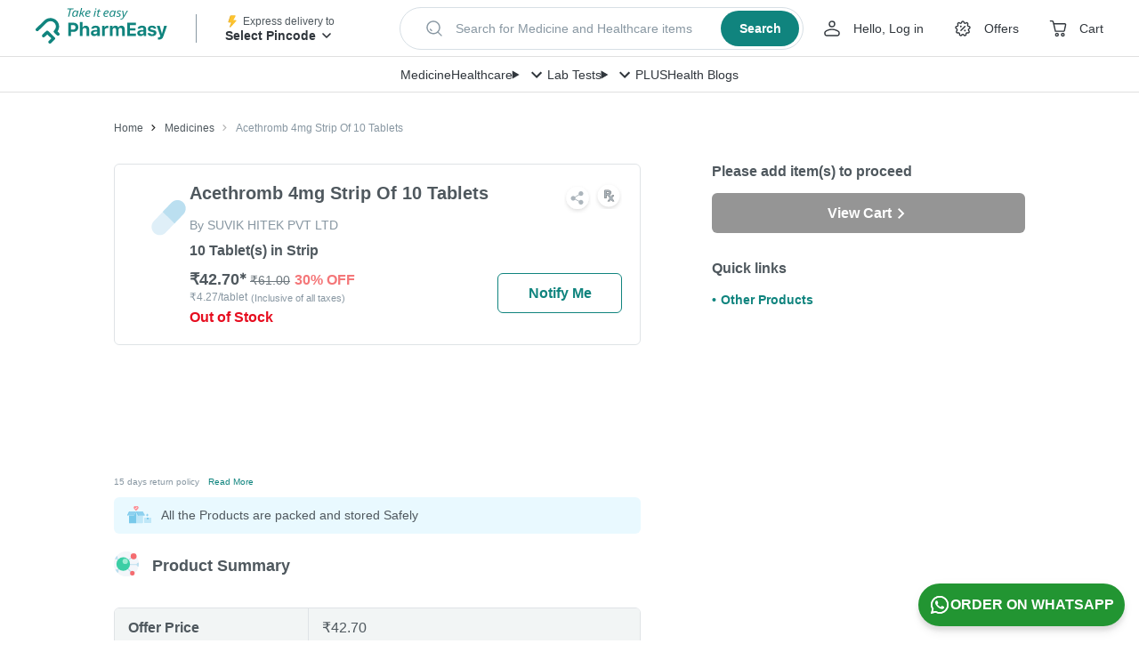

--- FILE ---
content_type: image/svg+xml
request_url: https://assets.pharmeasy.in/web-assets/_next/icons/chevron_right_black_small.svg
body_size: 30
content:
<svg xmlns="http://www.w3.org/2000/svg" width="8" height="8"><path fill-opacity=".87" fill-rule="evenodd" d="M1.277.832L2.11 0l3.567 3.568L2.11 7.135l-.833-.832 2.736-2.735z"/></svg>

--- FILE ---
content_type: application/javascript
request_url: https://assets.pharmeasy.in/web-assets/_next/static/chunks/react-781db89a85c71cfb.js
body_size: 58311
content:
(self.webpackChunk_N_E=self.webpackChunk_N_E||[]).push([[5514],{96103:function(e,t){"use strict";var n="function"==typeof Symbol&&Symbol.for,r=n?Symbol.for("react.element"):60103,a=n?Symbol.for("react.portal"):60106,l=n?Symbol.for("react.fragment"):60107,o=n?Symbol.for("react.strict_mode"):60108,i=n?Symbol.for("react.profiler"):60114,u=n?Symbol.for("react.provider"):60109,s=n?Symbol.for("react.context"):60110,c=n?Symbol.for("react.async_mode"):60111,f=n?Symbol.for("react.concurrent_mode"):60111,d=n?Symbol.for("react.forward_ref"):60112,p=n?Symbol.for("react.suspense"):60113,h=n?Symbol.for("react.suspense_list"):60120,m=n?Symbol.for("react.memo"):60115,y=n?Symbol.for("react.lazy"):60116,v=n?Symbol.for("react.block"):60121,g=n?Symbol.for("react.fundamental"):60117,b=n?Symbol.for("react.responder"):60118,S=n?Symbol.for("react.scope"):60119;function w(e){if("object"==typeof e&&null!==e){var t=e.$$typeof;switch(t){case r:switch(e=e.type){case c:case f:case l:case i:case o:case p:return e;default:switch(e=e&&e.$$typeof){case s:case d:case y:case m:case u:return e;default:return t}}case a:return t}}}function k(e){return w(e)===f}t.AsyncMode=c,t.ConcurrentMode=f,t.ContextConsumer=s,t.ContextProvider=u,t.Element=r,t.ForwardRef=d,t.Fragment=l,t.Lazy=y,t.Memo=m,t.Portal=a,t.Profiler=i,t.StrictMode=o,t.Suspense=p,t.isAsyncMode=function(e){return k(e)||w(e)===c},t.isConcurrentMode=k,t.isContextConsumer=function(e){return w(e)===s},t.isContextProvider=function(e){return w(e)===u},t.isElement=function(e){return"object"==typeof e&&null!==e&&e.$$typeof===r},t.isForwardRef=function(e){return w(e)===d},t.isFragment=function(e){return w(e)===l},t.isLazy=function(e){return w(e)===y},t.isMemo=function(e){return w(e)===m},t.isPortal=function(e){return w(e)===a},t.isProfiler=function(e){return w(e)===i},t.isStrictMode=function(e){return w(e)===o},t.isSuspense=function(e){return w(e)===p},t.isValidElementType=function(e){return"string"==typeof e||"function"==typeof e||e===l||e===f||e===i||e===o||e===p||e===h||"object"==typeof e&&null!==e&&(e.$$typeof===y||e.$$typeof===m||e.$$typeof===u||e.$$typeof===s||e.$$typeof===d||e.$$typeof===g||e.$$typeof===b||e.$$typeof===S||e.$$typeof===v)},t.typeOf=w},21296:function(e,t,n){"use strict";e.exports=n(96103)},74300:function(e,t,n){"use strict";function r(e){return(r="function"==typeof Symbol&&"symbol"==typeof Symbol.iterator?function(e){return typeof e}:function(e){return e&&"function"==typeof Symbol&&e.constructor===Symbol&&e!==Symbol.prototype?"symbol":typeof e})(e)}Object.defineProperty(t,"__esModule",{value:!0}),t.CopyToClipboard=void 0;var a=i(n(67294)),l=i(n(20640)),o=["text","onCopy","options","children"];function i(e){return e&&e.__esModule?e:{default:e}}function u(e,t){var n=Object.keys(e);if(Object.getOwnPropertySymbols){var r=Object.getOwnPropertySymbols(e);t&&(r=r.filter(function(t){return Object.getOwnPropertyDescriptor(e,t).enumerable})),n.push.apply(n,r)}return n}function s(e){for(var t=1;t<arguments.length;t++){var n=null!=arguments[t]?arguments[t]:{};t%2?u(Object(n),!0).forEach(function(t){p(e,t,n[t])}):Object.getOwnPropertyDescriptors?Object.defineProperties(e,Object.getOwnPropertyDescriptors(n)):u(Object(n)).forEach(function(t){Object.defineProperty(e,t,Object.getOwnPropertyDescriptor(n,t))})}return e}function c(e,t){return(c=Object.setPrototypeOf||function(e,t){return e.__proto__=t,e})(e,t)}function f(e){if(void 0===e)throw ReferenceError("this hasn't been initialised - super() hasn't been called");return e}function d(e){return(d=Object.setPrototypeOf?Object.getPrototypeOf:function(e){return e.__proto__||Object.getPrototypeOf(e)})(e)}function p(e,t,n){return t in e?Object.defineProperty(e,t,{value:n,enumerable:!0,configurable:!0,writable:!0}):e[t]=n,e}var h=function(e){!function(e,t){if("function"!=typeof t&&null!==t)throw TypeError("Super expression must either be null or a function");e.prototype=Object.create(t&&t.prototype,{constructor:{value:e,writable:!0,configurable:!0}}),Object.defineProperty(e,"prototype",{writable:!1}),t&&c(e,t)}(u,e);var t,n,i=(t=function(){if("undefined"==typeof Reflect||!Reflect.construct||Reflect.construct.sham)return!1;if("function"==typeof Proxy)return!0;try{return Boolean.prototype.valueOf.call(Reflect.construct(Boolean,[],function(){})),!0}catch(e){return!1}}(),function(){var e,n=d(u);return e=t?Reflect.construct(n,arguments,d(this).constructor):n.apply(this,arguments),function(e,t){if(t&&("object"===r(t)||"function"==typeof t))return t;if(void 0!==t)throw TypeError("Derived constructors may only return object or undefined");return f(e)}(this,e)});function u(){var e;!function(e,t){if(!(e instanceof t))throw TypeError("Cannot call a class as a function")}(this,u);for(var t=arguments.length,n=Array(t),r=0;r<t;r++)n[r]=arguments[r];return p(f(e=i.call.apply(i,[this].concat(n))),"onClick",function(t){var n=e.props,r=n.text,o=n.onCopy,i=n.children,u=n.options,s=a.default.Children.only(i),c=(0,l.default)(r,u);o&&o(r,c),s&&s.props&&"function"==typeof s.props.onClick&&s.props.onClick(t)}),e}return n=[{key:"render",value:function(){var e=this.props,t=(e.text,e.onCopy,e.options,e.children),n=function(e,t){if(null==e)return{};var n,r,a=function(e,t){if(null==e)return{};var n,r,a={},l=Object.keys(e);for(r=0;r<l.length;r++)n=l[r],t.indexOf(n)>=0||(a[n]=e[n]);return a}(e,t);if(Object.getOwnPropertySymbols){var l=Object.getOwnPropertySymbols(e);for(r=0;r<l.length;r++)n=l[r],!(t.indexOf(n)>=0)&&Object.prototype.propertyIsEnumerable.call(e,n)&&(a[n]=e[n])}return a}(e,o),r=a.default.Children.only(t);return a.default.cloneElement(r,s(s({},n),{},{onClick:this.onClick}))}}],function(e,t){for(var n=0;n<t.length;n++){var r=t[n];r.enumerable=r.enumerable||!1,r.configurable=!0,"value"in r&&(r.writable=!0),Object.defineProperty(e,r.key,r)}}(u.prototype,n),Object.defineProperty(u,"prototype",{writable:!1}),u}(a.default.PureComponent);t.CopyToClipboard=h,p(h,"defaultProps",{onCopy:void 0,options:void 0})},74855:function(e,t,n){"use strict";var r=n(74300).CopyToClipboard;r.CopyToClipboard=r,e.exports=r},64448:function(e,t,n){"use strict";var r,a,l,o,i,u,s=n(67294),c=n(63840);function f(e){for(var t="https://reactjs.org/docs/error-decoder.html?invariant="+e,n=1;n<arguments.length;n++)t+="&args[]="+encodeURIComponent(arguments[n]);return"Minified React error #"+e+"; visit "+t+" for the full message or use the non-minified dev environment for full errors and additional helpful warnings."}var d=new Set,p={};function h(e,t){m(e,t),m(e+"Capture",t)}function m(e,t){for(p[e]=t,e=0;e<t.length;e++)d.add(t[e])}var y=!("undefined"==typeof window||void 0===window.document||void 0===window.document.createElement),v=Object.prototype.hasOwnProperty,g=/^[:A-Z_a-z\u00C0-\u00D6\u00D8-\u00F6\u00F8-\u02FF\u0370-\u037D\u037F-\u1FFF\u200C-\u200D\u2070-\u218F\u2C00-\u2FEF\u3001-\uD7FF\uF900-\uFDCF\uFDF0-\uFFFD][:A-Z_a-z\u00C0-\u00D6\u00D8-\u00F6\u00F8-\u02FF\u0370-\u037D\u037F-\u1FFF\u200C-\u200D\u2070-\u218F\u2C00-\u2FEF\u3001-\uD7FF\uF900-\uFDCF\uFDF0-\uFFFD\-.0-9\u00B7\u0300-\u036F\u203F-\u2040]*$/,b={},S={};function w(e,t,n,r,a,l,o){this.acceptsBooleans=2===t||3===t||4===t,this.attributeName=r,this.attributeNamespace=a,this.mustUseProperty=n,this.propertyName=e,this.type=t,this.sanitizeURL=l,this.removeEmptyString=o}var k={};"children dangerouslySetInnerHTML defaultValue defaultChecked innerHTML suppressContentEditableWarning suppressHydrationWarning style".split(" ").forEach(function(e){k[e]=new w(e,0,!1,e,null,!1,!1)}),[["acceptCharset","accept-charset"],["className","class"],["htmlFor","for"],["httpEquiv","http-equiv"]].forEach(function(e){var t=e[0];k[t]=new w(t,1,!1,e[1],null,!1,!1)}),["contentEditable","draggable","spellCheck","value"].forEach(function(e){k[e]=new w(e,2,!1,e.toLowerCase(),null,!1,!1)}),["autoReverse","externalResourcesRequired","focusable","preserveAlpha"].forEach(function(e){k[e]=new w(e,2,!1,e,null,!1,!1)}),"allowFullScreen async autoFocus autoPlay controls default defer disabled disablePictureInPicture disableRemotePlayback formNoValidate hidden loop noModule noValidate open playsInline readOnly required reversed scoped seamless itemScope".split(" ").forEach(function(e){k[e]=new w(e,3,!1,e.toLowerCase(),null,!1,!1)}),["checked","multiple","muted","selected"].forEach(function(e){k[e]=new w(e,3,!0,e,null,!1,!1)}),["capture","download"].forEach(function(e){k[e]=new w(e,4,!1,e,null,!1,!1)}),["cols","rows","size","span"].forEach(function(e){k[e]=new w(e,6,!1,e,null,!1,!1)}),["rowSpan","start"].forEach(function(e){k[e]=new w(e,5,!1,e.toLowerCase(),null,!1,!1)});var E=/[\-:]([a-z])/g;function x(e){return e[1].toUpperCase()}function C(e,t,n,r){var a,l=k.hasOwnProperty(t)?k[t]:null;(null!==l?0!==l.type:r||!(2<t.length)||"o"!==t[0]&&"O"!==t[0]||"n"!==t[1]&&"N"!==t[1])&&(function(e,t,n,r){if(null==t||function(e,t,n,r){if(null!==n&&0===n.type)return!1;switch(typeof t){case"function":case"symbol":return!0;case"boolean":if(r)return!1;if(null!==n)return!n.acceptsBooleans;return"data-"!==(e=e.toLowerCase().slice(0,5))&&"aria-"!==e;default:return!1}}(e,t,n,r))return!0;if(r)return!1;if(null!==n)switch(n.type){case 3:return!t;case 4:return!1===t;case 5:return isNaN(t);case 6:return isNaN(t)||1>t}return!1}(t,n,l,r)&&(n=null),r||null===l?(a=t,(!!v.call(S,a)||!v.call(b,a)&&(g.test(a)?S[a]=!0:(b[a]=!0,!1)))&&(null===n?e.removeAttribute(t):e.setAttribute(t,""+n))):l.mustUseProperty?e[l.propertyName]=null===n?3!==l.type&&"":n:(t=l.attributeName,r=l.attributeNamespace,null===n?e.removeAttribute(t):(n=3===(l=l.type)||4===l&&!0===n?"":""+n,r?e.setAttributeNS(r,t,n):e.setAttribute(t,n))))}"accent-height alignment-baseline arabic-form baseline-shift cap-height clip-path clip-rule color-interpolation color-interpolation-filters color-profile color-rendering dominant-baseline enable-background fill-opacity fill-rule flood-color flood-opacity font-family font-size font-size-adjust font-stretch font-style font-variant font-weight glyph-name glyph-orientation-horizontal glyph-orientation-vertical horiz-adv-x horiz-origin-x image-rendering letter-spacing lighting-color marker-end marker-mid marker-start overline-position overline-thickness paint-order panose-1 pointer-events rendering-intent shape-rendering stop-color stop-opacity strikethrough-position strikethrough-thickness stroke-dasharray stroke-dashoffset stroke-linecap stroke-linejoin stroke-miterlimit stroke-opacity stroke-width text-anchor text-decoration text-rendering underline-position underline-thickness unicode-bidi unicode-range units-per-em v-alphabetic v-hanging v-ideographic v-mathematical vector-effect vert-adv-y vert-origin-x vert-origin-y word-spacing writing-mode xmlns:xlink x-height".split(" ").forEach(function(e){var t=e.replace(E,x);k[t]=new w(t,1,!1,e,null,!1,!1)}),"xlink:actuate xlink:arcrole xlink:role xlink:show xlink:title xlink:type".split(" ").forEach(function(e){var t=e.replace(E,x);k[t]=new w(t,1,!1,e,"http://www.w3.org/1999/xlink",!1,!1)}),["xml:base","xml:lang","xml:space"].forEach(function(e){var t=e.replace(E,x);k[t]=new w(t,1,!1,e,"http://www.w3.org/XML/1998/namespace",!1,!1)}),["tabIndex","crossOrigin"].forEach(function(e){k[e]=new w(e,1,!1,e.toLowerCase(),null,!1,!1)}),k.xlinkHref=new w("xlinkHref",1,!1,"xlink:href","http://www.w3.org/1999/xlink",!0,!1),["src","href","action","formAction"].forEach(function(e){k[e]=new w(e,1,!1,e.toLowerCase(),null,!0,!0)});var _=s.__SECRET_INTERNALS_DO_NOT_USE_OR_YOU_WILL_BE_FIRED,P=Symbol.for("react.element"),N=Symbol.for("react.portal"),O=Symbol.for("react.fragment"),T=Symbol.for("react.strict_mode"),L=Symbol.for("react.profiler"),R=Symbol.for("react.provider"),M=Symbol.for("react.context"),z=Symbol.for("react.forward_ref"),D=Symbol.for("react.suspense"),F=Symbol.for("react.suspense_list"),V=Symbol.for("react.memo"),A=Symbol.for("react.lazy");Symbol.for("react.scope"),Symbol.for("react.debug_trace_mode");var U=Symbol.for("react.offscreen");Symbol.for("react.legacy_hidden"),Symbol.for("react.cache"),Symbol.for("react.tracing_marker");var j=Symbol.iterator;function I(e){return null===e||"object"!=typeof e?null:"function"==typeof(e=j&&e[j]||e["@@iterator"])?e:null}var $,B=Object.assign;function H(e){if(void 0===$)try{throw Error()}catch(e){var t=e.stack.trim().match(/\n( *(at )?)/);$=t&&t[1]||""}return"\n"+$+e}var W=!1;function q(e,t){if(!e||W)return"";W=!0;var n=Error.prepareStackTrace;Error.prepareStackTrace=void 0;try{if(t){if(t=function(){throw Error()},Object.defineProperty(t.prototype,"props",{set:function(){throw Error()}}),"object"==typeof Reflect&&Reflect.construct){try{Reflect.construct(t,[])}catch(e){var r=e}Reflect.construct(e,[],t)}else{try{t.call()}catch(e){r=e}e.call(t.prototype)}}else{try{throw Error()}catch(e){r=e}e()}}catch(t){if(t&&r&&"string"==typeof t.stack){for(var a=t.stack.split("\n"),l=r.stack.split("\n"),o=a.length-1,i=l.length-1;1<=o&&0<=i&&a[o]!==l[i];)i--;for(;1<=o&&0<=i;o--,i--)if(a[o]!==l[i]){if(1!==o||1!==i)do if(o--,0>--i||a[o]!==l[i]){var u="\n"+a[o].replace(" at new "," at ");return e.displayName&&u.includes("<anonymous>")&&(u=u.replace("<anonymous>",e.displayName)),u}while(1<=o&&0<=i);break}}}finally{W=!1,Error.prepareStackTrace=n}return(e=e?e.displayName||e.name:"")?H(e):""}function Q(e){switch(typeof e){case"boolean":case"number":case"string":case"undefined":case"object":return e;default:return""}}function Z(e){var t=e.type;return(e=e.nodeName)&&"input"===e.toLowerCase()&&("checkbox"===t||"radio"===t)}function K(e){e._valueTracker||(e._valueTracker=function(e){var t=Z(e)?"checked":"value",n=Object.getOwnPropertyDescriptor(e.constructor.prototype,t),r=""+e[t];if(!e.hasOwnProperty(t)&&void 0!==n&&"function"==typeof n.get&&"function"==typeof n.set){var a=n.get,l=n.set;return Object.defineProperty(e,t,{configurable:!0,get:function(){return a.call(this)},set:function(e){r=""+e,l.call(this,e)}}),Object.defineProperty(e,t,{enumerable:n.enumerable}),{getValue:function(){return r},setValue:function(e){r=""+e},stopTracking:function(){e._valueTracker=null,delete e[t]}}}}(e))}function Y(e){if(!e)return!1;var t=e._valueTracker;if(!t)return!0;var n=t.getValue(),r="";return e&&(r=Z(e)?e.checked?"true":"false":e.value),(e=r)!==n&&(t.setValue(e),!0)}function X(e){if(void 0===(e=e||("undefined"!=typeof document?document:void 0)))return null;try{return e.activeElement||e.body}catch(t){return e.body}}function G(e,t){var n=t.checked;return B({},t,{defaultChecked:void 0,defaultValue:void 0,value:void 0,checked:null!=n?n:e._wrapperState.initialChecked})}function J(e,t){var n=null==t.defaultValue?"":t.defaultValue,r=null!=t.checked?t.checked:t.defaultChecked;n=Q(null!=t.value?t.value:n),e._wrapperState={initialChecked:r,initialValue:n,controlled:"checkbox"===t.type||"radio"===t.type?null!=t.checked:null!=t.value}}function ee(e,t){null!=(t=t.checked)&&C(e,"checked",t,!1)}function et(e,t){ee(e,t);var n=Q(t.value),r=t.type;if(null!=n)"number"===r?(0===n&&""===e.value||e.value!=n)&&(e.value=""+n):e.value!==""+n&&(e.value=""+n);else if("submit"===r||"reset"===r){e.removeAttribute("value");return}t.hasOwnProperty("value")?er(e,t.type,n):t.hasOwnProperty("defaultValue")&&er(e,t.type,Q(t.defaultValue)),null==t.checked&&null!=t.defaultChecked&&(e.defaultChecked=!!t.defaultChecked)}function en(e,t,n){if(t.hasOwnProperty("value")||t.hasOwnProperty("defaultValue")){var r=t.type;if(!("submit"!==r&&"reset"!==r||void 0!==t.value&&null!==t.value))return;t=""+e._wrapperState.initialValue,n||t===e.value||(e.value=t),e.defaultValue=t}""!==(n=e.name)&&(e.name=""),e.defaultChecked=!!e._wrapperState.initialChecked,""!==n&&(e.name=n)}function er(e,t,n){("number"!==t||X(e.ownerDocument)!==e)&&(null==n?e.defaultValue=""+e._wrapperState.initialValue:e.defaultValue!==""+n&&(e.defaultValue=""+n))}var ea=Array.isArray;function el(e,t,n,r){if(e=e.options,t){t={};for(var a=0;a<n.length;a++)t["$"+n[a]]=!0;for(n=0;n<e.length;n++)a=t.hasOwnProperty("$"+e[n].value),e[n].selected!==a&&(e[n].selected=a),a&&r&&(e[n].defaultSelected=!0)}else{for(a=0,n=""+Q(n),t=null;a<e.length;a++){if(e[a].value===n){e[a].selected=!0,r&&(e[a].defaultSelected=!0);return}null!==t||e[a].disabled||(t=e[a])}null!==t&&(t.selected=!0)}}function eo(e,t){if(null!=t.dangerouslySetInnerHTML)throw Error(f(91));return B({},t,{value:void 0,defaultValue:void 0,children:""+e._wrapperState.initialValue})}function ei(e,t){var n=t.value;if(null==n){if(n=t.children,t=t.defaultValue,null!=n){if(null!=t)throw Error(f(92));if(ea(n)){if(1<n.length)throw Error(f(93));n=n[0]}t=n}null==t&&(t=""),n=t}e._wrapperState={initialValue:Q(n)}}function eu(e,t){var n=Q(t.value),r=Q(t.defaultValue);null!=n&&((n=""+n)!==e.value&&(e.value=n),null==t.defaultValue&&e.defaultValue!==n&&(e.defaultValue=n)),null!=r&&(e.defaultValue=""+r)}function es(e){var t=e.textContent;t===e._wrapperState.initialValue&&""!==t&&null!==t&&(e.value=t)}function ec(e){switch(e){case"svg":return"http://www.w3.org/2000/svg";case"math":return"http://www.w3.org/1998/Math/MathML";default:return"http://www.w3.org/1999/xhtml"}}function ef(e,t){return null==e||"http://www.w3.org/1999/xhtml"===e?ec(t):"http://www.w3.org/2000/svg"===e&&"foreignObject"===t?"http://www.w3.org/1999/xhtml":e}var ed,ep,eh=(ed=function(e,t){if("http://www.w3.org/2000/svg"!==e.namespaceURI||"innerHTML"in e)e.innerHTML=t;else{for((ep=ep||document.createElement("div")).innerHTML="<svg>"+t.valueOf().toString()+"</svg>",t=ep.firstChild;e.firstChild;)e.removeChild(e.firstChild);for(;t.firstChild;)e.appendChild(t.firstChild)}},"undefined"!=typeof MSApp&&MSApp.execUnsafeLocalFunction?function(e,t,n,r){MSApp.execUnsafeLocalFunction(function(){return ed(e,t,n,r)})}:ed);function em(e,t){if(t){var n=e.firstChild;if(n&&n===e.lastChild&&3===n.nodeType){n.nodeValue=t;return}}e.textContent=t}var ey={animationIterationCount:!0,aspectRatio:!0,borderImageOutset:!0,borderImageSlice:!0,borderImageWidth:!0,boxFlex:!0,boxFlexGroup:!0,boxOrdinalGroup:!0,columnCount:!0,columns:!0,flex:!0,flexGrow:!0,flexPositive:!0,flexShrink:!0,flexNegative:!0,flexOrder:!0,gridArea:!0,gridRow:!0,gridRowEnd:!0,gridRowSpan:!0,gridRowStart:!0,gridColumn:!0,gridColumnEnd:!0,gridColumnSpan:!0,gridColumnStart:!0,fontWeight:!0,lineClamp:!0,lineHeight:!0,opacity:!0,order:!0,orphans:!0,tabSize:!0,widows:!0,zIndex:!0,zoom:!0,fillOpacity:!0,floodOpacity:!0,stopOpacity:!0,strokeDasharray:!0,strokeDashoffset:!0,strokeMiterlimit:!0,strokeOpacity:!0,strokeWidth:!0},ev=["Webkit","ms","Moz","O"];function eg(e,t,n){return null==t||"boolean"==typeof t||""===t?"":n||"number"!=typeof t||0===t||ey.hasOwnProperty(e)&&ey[e]?(""+t).trim():t+"px"}function eb(e,t){for(var n in e=e.style,t)if(t.hasOwnProperty(n)){var r=0===n.indexOf("--"),a=eg(n,t[n],r);"float"===n&&(n="cssFloat"),r?e.setProperty(n,a):e[n]=a}}Object.keys(ey).forEach(function(e){ev.forEach(function(t){ey[t=t+e.charAt(0).toUpperCase()+e.substring(1)]=ey[e]})});var eS=B({menuitem:!0},{area:!0,base:!0,br:!0,col:!0,embed:!0,hr:!0,img:!0,input:!0,keygen:!0,link:!0,meta:!0,param:!0,source:!0,track:!0,wbr:!0});function ew(e,t){if(t){if(eS[e]&&(null!=t.children||null!=t.dangerouslySetInnerHTML))throw Error(f(137,e));if(null!=t.dangerouslySetInnerHTML){if(null!=t.children)throw Error(f(60));if("object"!=typeof t.dangerouslySetInnerHTML||!("__html"in t.dangerouslySetInnerHTML))throw Error(f(61))}if(null!=t.style&&"object"!=typeof t.style)throw Error(f(62))}}function ek(e,t){if(-1===e.indexOf("-"))return"string"==typeof t.is;switch(e){case"annotation-xml":case"color-profile":case"font-face":case"font-face-src":case"font-face-uri":case"font-face-format":case"font-face-name":case"missing-glyph":return!1;default:return!0}}var eE=null;function ex(e){return(e=e.target||e.srcElement||window).correspondingUseElement&&(e=e.correspondingUseElement),3===e.nodeType?e.parentNode:e}var eC=null,e_=null,eP=null;function eN(e){if(e=rF(e)){if("function"!=typeof eC)throw Error(f(280));var t=e.stateNode;t&&(t=rA(t),eC(e.stateNode,e.type,t))}}function eO(e){e_?eP?eP.push(e):eP=[e]:e_=e}function eT(){if(e_){var e=e_,t=eP;if(eP=e_=null,eN(e),t)for(e=0;e<t.length;e++)eN(t[e])}}function eL(e,t){return e(t)}function eR(){}var eM=!1;function ez(e,t,n){if(eM)return e(t,n);eM=!0;try{return eL(e,t,n)}finally{eM=!1,(null!==e_||null!==eP)&&(eR(),eT())}}function eD(e,t){var n=e.stateNode;if(null===n)return null;var r=rA(n);if(null===r)return null;switch(n=r[t],t){case"onClick":case"onClickCapture":case"onDoubleClick":case"onDoubleClickCapture":case"onMouseDown":case"onMouseDownCapture":case"onMouseMove":case"onMouseMoveCapture":case"onMouseUp":case"onMouseUpCapture":case"onMouseEnter":(r=!r.disabled)||(r=!("button"===(e=e.type)||"input"===e||"select"===e||"textarea"===e)),e=!r;break;default:e=!1}if(e)return null;if(n&&"function"!=typeof n)throw Error(f(231,t,typeof n));return n}var eF=!1;if(y)try{var eV={};Object.defineProperty(eV,"passive",{get:function(){eF=!0}}),window.addEventListener("test",eV,eV),window.removeEventListener("test",eV,eV)}catch(e){eF=!1}function eA(e,t,n,r,a,l,o,i,u){var s=Array.prototype.slice.call(arguments,3);try{t.apply(n,s)}catch(e){this.onError(e)}}var eU=!1,ej=null,eI=!1,e$=null,eB={onError:function(e){eU=!0,ej=e}};function eH(e,t,n,r,a,l,o,i,u){eU=!1,ej=null,eA.apply(eB,arguments)}function eW(e){var t=e,n=e;if(e.alternate)for(;t.return;)t=t.return;else{e=t;do 0!=(4098&(t=e).flags)&&(n=t.return),e=t.return;while(e)}return 3===t.tag?n:null}function eq(e){if(13===e.tag){var t=e.memoizedState;if(null===t&&null!==(e=e.alternate)&&(t=e.memoizedState),null!==t)return t.dehydrated}return null}function eQ(e){if(eW(e)!==e)throw Error(f(188))}function eZ(e){return null!==(e=function(e){var t=e.alternate;if(!t){if(null===(t=eW(e)))throw Error(f(188));return t!==e?null:e}for(var n=e,r=t;;){var a=n.return;if(null===a)break;var l=a.alternate;if(null===l){if(null!==(r=a.return)){n=r;continue}break}if(a.child===l.child){for(l=a.child;l;){if(l===n)return eQ(a),e;if(l===r)return eQ(a),t;l=l.sibling}throw Error(f(188))}if(n.return!==r.return)n=a,r=l;else{for(var o=!1,i=a.child;i;){if(i===n){o=!0,n=a,r=l;break}if(i===r){o=!0,r=a,n=l;break}i=i.sibling}if(!o){for(i=l.child;i;){if(i===n){o=!0,n=l,r=a;break}if(i===r){o=!0,r=l,n=a;break}i=i.sibling}if(!o)throw Error(f(189))}}if(n.alternate!==r)throw Error(f(190))}if(3!==n.tag)throw Error(f(188));return n.stateNode.current===n?e:t}(e))?function e(t){if(5===t.tag||6===t.tag)return t;for(t=t.child;null!==t;){var n=e(t);if(null!==n)return n;t=t.sibling}return null}(e):null}var eK=c.unstable_scheduleCallback,eY=c.unstable_cancelCallback,eX=c.unstable_shouldYield,eG=c.unstable_requestPaint,eJ=c.unstable_now,e0=c.unstable_getCurrentPriorityLevel,e1=c.unstable_ImmediatePriority,e2=c.unstable_UserBlockingPriority,e3=c.unstable_NormalPriority,e4=c.unstable_LowPriority,e6=c.unstable_IdlePriority,e8=null,e5=null,e9=Math.clz32?Math.clz32:function(e){return 0==(e>>>=0)?32:31-(e7(e)/te|0)|0},e7=Math.log,te=Math.LN2,tt=64,tn=4194304;function tr(e){switch(e&-e){case 1:return 1;case 2:return 2;case 4:return 4;case 8:return 8;case 16:return 16;case 32:return 32;case 64:case 128:case 256:case 512:case 1024:case 2048:case 4096:case 8192:case 16384:case 32768:case 65536:case 131072:case 262144:case 524288:case 1048576:case 2097152:return 4194240&e;case 4194304:case 8388608:case 16777216:case 33554432:case 67108864:return 130023424&e;case 134217728:return 134217728;case 268435456:return 268435456;case 536870912:return 536870912;case 1073741824:return 1073741824;default:return e}}function ta(e,t){var n=e.pendingLanes;if(0===n)return 0;var r=0,a=e.suspendedLanes,l=e.pingedLanes,o=268435455&n;if(0!==o){var i=o&~a;0!==i?r=tr(i):0!=(l&=o)&&(r=tr(l))}else 0!=(o=n&~a)?r=tr(o):0!==l&&(r=tr(l));if(0===r)return 0;if(0!==t&&t!==r&&0==(t&a)&&((a=r&-r)>=(l=t&-t)||16===a&&0!=(4194240&l)))return t;if(0!=(4&r)&&(r|=16&n),0!==(t=e.entangledLanes))for(e=e.entanglements,t&=r;0<t;)a=1<<(n=31-e9(t)),r|=e[n],t&=~a;return r}function tl(e){return 0!=(e=-1073741825&e.pendingLanes)?e:1073741824&e?1073741824:0}function to(){var e=tt;return 0==(4194240&(tt<<=1))&&(tt=64),e}function ti(e){for(var t=[],n=0;31>n;n++)t.push(e);return t}function tu(e,t,n){e.pendingLanes|=t,536870912!==t&&(e.suspendedLanes=0,e.pingedLanes=0),(e=e.eventTimes)[t=31-e9(t)]=n}function ts(e,t){var n=e.entangledLanes|=t;for(e=e.entanglements;n;){var r=31-e9(n),a=1<<r;a&t|e[r]&t&&(e[r]|=t),n&=~a}}var tc=0;function tf(e){return 1<(e&=-e)?4<e?0!=(268435455&e)?16:536870912:4:1}var td,tp,th,tm,ty,tv=!1,tg=[],tb=null,tS=null,tw=null,tk=new Map,tE=new Map,tx=[],tC="mousedown mouseup touchcancel touchend touchstart auxclick dblclick pointercancel pointerdown pointerup dragend dragstart drop compositionend compositionstart keydown keypress keyup input textInput copy cut paste click change contextmenu reset submit".split(" ");function t_(e,t){switch(e){case"focusin":case"focusout":tb=null;break;case"dragenter":case"dragleave":tS=null;break;case"mouseover":case"mouseout":tw=null;break;case"pointerover":case"pointerout":tk.delete(t.pointerId);break;case"gotpointercapture":case"lostpointercapture":tE.delete(t.pointerId)}}function tP(e,t,n,r,a,l){return null===e||e.nativeEvent!==l?(e={blockedOn:t,domEventName:n,eventSystemFlags:r,nativeEvent:l,targetContainers:[a]},null!==t&&null!==(t=rF(t))&&tp(t)):(e.eventSystemFlags|=r,t=e.targetContainers,null!==a&&-1===t.indexOf(a)&&t.push(a)),e}function tN(e){var t=rD(e.target);if(null!==t){var n=eW(t);if(null!==n){if(13===(t=n.tag)){if(null!==(t=eq(n))){e.blockedOn=t,ty(e.priority,function(){th(n)});return}}else if(3===t&&n.stateNode.current.memoizedState.isDehydrated){e.blockedOn=3===n.tag?n.stateNode.containerInfo:null;return}}}e.blockedOn=null}function tO(e){if(null!==e.blockedOn)return!1;for(var t=e.targetContainers;0<t.length;){var n=tj(e.domEventName,e.eventSystemFlags,t[0],e.nativeEvent);if(null!==n)return null!==(t=rF(n))&&tp(t),e.blockedOn=n,!1;var r=new(n=e.nativeEvent).constructor(n.type,n);eE=r,n.target.dispatchEvent(r),eE=null,t.shift()}return!0}function tT(e,t,n){tO(e)&&n.delete(t)}function tL(){tv=!1,null!==tb&&tO(tb)&&(tb=null),null!==tS&&tO(tS)&&(tS=null),null!==tw&&tO(tw)&&(tw=null),tk.forEach(tT),tE.forEach(tT)}function tR(e,t){e.blockedOn===t&&(e.blockedOn=null,tv||(tv=!0,c.unstable_scheduleCallback(c.unstable_NormalPriority,tL)))}function tM(e){function t(t){return tR(t,e)}if(0<tg.length){tR(tg[0],e);for(var n=1;n<tg.length;n++){var r=tg[n];r.blockedOn===e&&(r.blockedOn=null)}}for(null!==tb&&tR(tb,e),null!==tS&&tR(tS,e),null!==tw&&tR(tw,e),tk.forEach(t),tE.forEach(t),n=0;n<tx.length;n++)(r=tx[n]).blockedOn===e&&(r.blockedOn=null);for(;0<tx.length&&null===(n=tx[0]).blockedOn;)tN(n),null===n.blockedOn&&tx.shift()}var tz=_.ReactCurrentBatchConfig,tD=!0;function tF(e,t,n,r){var a=tc,l=tz.transition;tz.transition=null;try{tc=1,tA(e,t,n,r)}finally{tc=a,tz.transition=l}}function tV(e,t,n,r){var a=tc,l=tz.transition;tz.transition=null;try{tc=4,tA(e,t,n,r)}finally{tc=a,tz.transition=l}}function tA(e,t,n,r){if(tD){var a=tj(e,t,n,r);if(null===a)ri(e,t,r,tU,n),t_(e,r);else if(function(e,t,n,r,a){switch(t){case"focusin":return tb=tP(tb,e,t,n,r,a),!0;case"dragenter":return tS=tP(tS,e,t,n,r,a),!0;case"mouseover":return tw=tP(tw,e,t,n,r,a),!0;case"pointerover":var l=a.pointerId;return tk.set(l,tP(tk.get(l)||null,e,t,n,r,a)),!0;case"gotpointercapture":return l=a.pointerId,tE.set(l,tP(tE.get(l)||null,e,t,n,r,a)),!0}return!1}(a,e,t,n,r))r.stopPropagation();else if(t_(e,r),4&t&&-1<tC.indexOf(e)){for(;null!==a;){var l=rF(a);if(null!==l&&td(l),null===(l=tj(e,t,n,r))&&ri(e,t,r,tU,n),l===a)break;a=l}null!==a&&r.stopPropagation()}else ri(e,t,r,null,n)}}var tU=null;function tj(e,t,n,r){if(tU=null,null!==(e=rD(e=ex(r)))){if(null===(t=eW(e)))e=null;else if(13===(n=t.tag)){if(null!==(e=eq(t)))return e;e=null}else if(3===n){if(t.stateNode.current.memoizedState.isDehydrated)return 3===t.tag?t.stateNode.containerInfo:null;e=null}else t!==e&&(e=null)}return tU=e,null}function tI(e){switch(e){case"cancel":case"click":case"close":case"contextmenu":case"copy":case"cut":case"auxclick":case"dblclick":case"dragend":case"dragstart":case"drop":case"focusin":case"focusout":case"input":case"invalid":case"keydown":case"keypress":case"keyup":case"mousedown":case"mouseup":case"paste":case"pause":case"play":case"pointercancel":case"pointerdown":case"pointerup":case"ratechange":case"reset":case"resize":case"seeked":case"submit":case"touchcancel":case"touchend":case"touchstart":case"volumechange":case"change":case"selectionchange":case"textInput":case"compositionstart":case"compositionend":case"compositionupdate":case"beforeblur":case"afterblur":case"beforeinput":case"blur":case"fullscreenchange":case"focus":case"hashchange":case"popstate":case"select":case"selectstart":return 1;case"drag":case"dragenter":case"dragexit":case"dragleave":case"dragover":case"mousemove":case"mouseout":case"mouseover":case"pointermove":case"pointerout":case"pointerover":case"scroll":case"toggle":case"touchmove":case"wheel":case"mouseenter":case"mouseleave":case"pointerenter":case"pointerleave":return 4;case"message":switch(e0()){case e1:return 1;case e2:return 4;case e3:case e4:return 16;case e6:return 536870912;default:return 16}default:return 16}}var t$=null,tB=null,tH=null;function tW(){if(tH)return tH;var e,t,n=tB,r=n.length,a="value"in t$?t$.value:t$.textContent,l=a.length;for(e=0;e<r&&n[e]===a[e];e++);var o=r-e;for(t=1;t<=o&&n[r-t]===a[l-t];t++);return tH=a.slice(e,1<t?1-t:void 0)}function tq(e){var t=e.keyCode;return"charCode"in e?0===(e=e.charCode)&&13===t&&(e=13):e=t,10===e&&(e=13),32<=e||13===e?e:0}function tQ(){return!0}function tZ(){return!1}function tK(e){function t(t,n,r,a,l){for(var o in this._reactName=t,this._targetInst=r,this.type=n,this.nativeEvent=a,this.target=l,this.currentTarget=null,e)e.hasOwnProperty(o)&&(t=e[o],this[o]=t?t(a):a[o]);return this.isDefaultPrevented=(null!=a.defaultPrevented?a.defaultPrevented:!1===a.returnValue)?tQ:tZ,this.isPropagationStopped=tZ,this}return B(t.prototype,{preventDefault:function(){this.defaultPrevented=!0;var e=this.nativeEvent;e&&(e.preventDefault?e.preventDefault():"unknown"!=typeof e.returnValue&&(e.returnValue=!1),this.isDefaultPrevented=tQ)},stopPropagation:function(){var e=this.nativeEvent;e&&(e.stopPropagation?e.stopPropagation():"unknown"!=typeof e.cancelBubble&&(e.cancelBubble=!0),this.isPropagationStopped=tQ)},persist:function(){},isPersistent:tQ}),t}var tY,tX,tG,tJ={eventPhase:0,bubbles:0,cancelable:0,timeStamp:function(e){return e.timeStamp||Date.now()},defaultPrevented:0,isTrusted:0},t0=tK(tJ),t1=B({},tJ,{view:0,detail:0}),t2=tK(t1),t3=B({},t1,{screenX:0,screenY:0,clientX:0,clientY:0,pageX:0,pageY:0,ctrlKey:0,shiftKey:0,altKey:0,metaKey:0,getModifierState:na,button:0,buttons:0,relatedTarget:function(e){return void 0===e.relatedTarget?e.fromElement===e.srcElement?e.toElement:e.fromElement:e.relatedTarget},movementX:function(e){return"movementX"in e?e.movementX:(e!==tG&&(tG&&"mousemove"===e.type?(tY=e.screenX-tG.screenX,tX=e.screenY-tG.screenY):tX=tY=0,tG=e),tY)},movementY:function(e){return"movementY"in e?e.movementY:tX}}),t4=tK(t3),t6=tK(B({},t3,{dataTransfer:0})),t8=tK(B({},t1,{relatedTarget:0})),t5=tK(B({},tJ,{animationName:0,elapsedTime:0,pseudoElement:0})),t9=tK(B({},tJ,{clipboardData:function(e){return"clipboardData"in e?e.clipboardData:window.clipboardData}})),t7=tK(B({},tJ,{data:0})),ne={Esc:"Escape",Spacebar:" ",Left:"ArrowLeft",Up:"ArrowUp",Right:"ArrowRight",Down:"ArrowDown",Del:"Delete",Win:"OS",Menu:"ContextMenu",Apps:"ContextMenu",Scroll:"ScrollLock",MozPrintableKey:"Unidentified"},nt={8:"Backspace",9:"Tab",12:"Clear",13:"Enter",16:"Shift",17:"Control",18:"Alt",19:"Pause",20:"CapsLock",27:"Escape",32:" ",33:"PageUp",34:"PageDown",35:"End",36:"Home",37:"ArrowLeft",38:"ArrowUp",39:"ArrowRight",40:"ArrowDown",45:"Insert",46:"Delete",112:"F1",113:"F2",114:"F3",115:"F4",116:"F5",117:"F6",118:"F7",119:"F8",120:"F9",121:"F10",122:"F11",123:"F12",144:"NumLock",145:"ScrollLock",224:"Meta"},nn={Alt:"altKey",Control:"ctrlKey",Meta:"metaKey",Shift:"shiftKey"};function nr(e){var t=this.nativeEvent;return t.getModifierState?t.getModifierState(e):!!(e=nn[e])&&!!t[e]}function na(){return nr}var nl=tK(B({},t1,{key:function(e){if(e.key){var t=ne[e.key]||e.key;if("Unidentified"!==t)return t}return"keypress"===e.type?13===(e=tq(e))?"Enter":String.fromCharCode(e):"keydown"===e.type||"keyup"===e.type?nt[e.keyCode]||"Unidentified":""},code:0,location:0,ctrlKey:0,shiftKey:0,altKey:0,metaKey:0,repeat:0,locale:0,getModifierState:na,charCode:function(e){return"keypress"===e.type?tq(e):0},keyCode:function(e){return"keydown"===e.type||"keyup"===e.type?e.keyCode:0},which:function(e){return"keypress"===e.type?tq(e):"keydown"===e.type||"keyup"===e.type?e.keyCode:0}})),no=tK(B({},t3,{pointerId:0,width:0,height:0,pressure:0,tangentialPressure:0,tiltX:0,tiltY:0,twist:0,pointerType:0,isPrimary:0})),ni=tK(B({},t1,{touches:0,targetTouches:0,changedTouches:0,altKey:0,metaKey:0,ctrlKey:0,shiftKey:0,getModifierState:na})),nu=tK(B({},tJ,{propertyName:0,elapsedTime:0,pseudoElement:0})),ns=tK(B({},t3,{deltaX:function(e){return"deltaX"in e?e.deltaX:"wheelDeltaX"in e?-e.wheelDeltaX:0},deltaY:function(e){return"deltaY"in e?e.deltaY:"wheelDeltaY"in e?-e.wheelDeltaY:"wheelDelta"in e?-e.wheelDelta:0},deltaZ:0,deltaMode:0})),nc=[9,13,27,32],nf=y&&"CompositionEvent"in window,nd=null;y&&"documentMode"in document&&(nd=document.documentMode);var np=y&&"TextEvent"in window&&!nd,nh=y&&(!nf||nd&&8<nd&&11>=nd),nm=!1;function ny(e,t){switch(e){case"keyup":return -1!==nc.indexOf(t.keyCode);case"keydown":return 229!==t.keyCode;case"keypress":case"mousedown":case"focusout":return!0;default:return!1}}function nv(e){return"object"==typeof(e=e.detail)&&"data"in e?e.data:null}var ng=!1,nb={color:!0,date:!0,datetime:!0,"datetime-local":!0,email:!0,month:!0,number:!0,password:!0,range:!0,search:!0,tel:!0,text:!0,time:!0,url:!0,week:!0};function nS(e){var t=e&&e.nodeName&&e.nodeName.toLowerCase();return"input"===t?!!nb[e.type]:"textarea"===t}function nw(e,t,n,r){eO(r),0<(t=rs(t,"onChange")).length&&(n=new t0("onChange","change",null,n,r),e.push({event:n,listeners:t}))}var nk=null,nE=null;function nx(e){rt(e,0)}function nC(e){if(Y(rV(e)))return e}function n_(e,t){if("change"===e)return t}var nP=!1;if(y){if(y){var nN="oninput"in document;if(!nN){var nO=document.createElement("div");nO.setAttribute("oninput","return;"),nN="function"==typeof nO.oninput}r=nN}else r=!1;nP=r&&(!document.documentMode||9<document.documentMode)}function nT(){nk&&(nk.detachEvent("onpropertychange",nL),nE=nk=null)}function nL(e){if("value"===e.propertyName&&nC(nE)){var t=[];nw(t,nE,e,ex(e)),ez(nx,t)}}function nR(e,t,n){"focusin"===e?(nT(),nk=t,nE=n,nk.attachEvent("onpropertychange",nL)):"focusout"===e&&nT()}function nM(e){if("selectionchange"===e||"keyup"===e||"keydown"===e)return nC(nE)}function nz(e,t){if("click"===e)return nC(t)}function nD(e,t){if("input"===e||"change"===e)return nC(t)}var nF="function"==typeof Object.is?Object.is:function(e,t){return e===t&&(0!==e||1/e==1/t)||e!=e&&t!=t};function nV(e,t){if(nF(e,t))return!0;if("object"!=typeof e||null===e||"object"!=typeof t||null===t)return!1;var n=Object.keys(e),r=Object.keys(t);if(n.length!==r.length)return!1;for(r=0;r<n.length;r++){var a=n[r];if(!v.call(t,a)||!nF(e[a],t[a]))return!1}return!0}function nA(e){for(;e&&e.firstChild;)e=e.firstChild;return e}function nU(e,t){var n,r=nA(e);for(e=0;r;){if(3===r.nodeType){if(n=e+r.textContent.length,e<=t&&n>=t)return{node:r,offset:t-e};e=n}e:{for(;r;){if(r.nextSibling){r=r.nextSibling;break e}r=r.parentNode}r=void 0}r=nA(r)}}function nj(){for(var e=window,t=X();t instanceof e.HTMLIFrameElement;){try{var n="string"==typeof t.contentWindow.location.href}catch(e){n=!1}if(n)e=t.contentWindow;else break;t=X(e.document)}return t}function nI(e){var t=e&&e.nodeName&&e.nodeName.toLowerCase();return t&&("input"===t&&("text"===e.type||"search"===e.type||"tel"===e.type||"url"===e.type||"password"===e.type)||"textarea"===t||"true"===e.contentEditable)}var n$=y&&"documentMode"in document&&11>=document.documentMode,nB=null,nH=null,nW=null,nq=!1;function nQ(e,t,n){var r=n.window===n?n.document:9===n.nodeType?n:n.ownerDocument;nq||null==nB||nB!==X(r)||(r="selectionStart"in(r=nB)&&nI(r)?{start:r.selectionStart,end:r.selectionEnd}:{anchorNode:(r=(r.ownerDocument&&r.ownerDocument.defaultView||window).getSelection()).anchorNode,anchorOffset:r.anchorOffset,focusNode:r.focusNode,focusOffset:r.focusOffset},nW&&nV(nW,r)||(nW=r,0<(r=rs(nH,"onSelect")).length&&(t=new t0("onSelect","select",null,t,n),e.push({event:t,listeners:r}),t.target=nB)))}function nZ(e,t){var n={};return n[e.toLowerCase()]=t.toLowerCase(),n["Webkit"+e]="webkit"+t,n["Moz"+e]="moz"+t,n}var nK={animationend:nZ("Animation","AnimationEnd"),animationiteration:nZ("Animation","AnimationIteration"),animationstart:nZ("Animation","AnimationStart"),transitionend:nZ("Transition","TransitionEnd")},nY={},nX={};function nG(e){if(nY[e])return nY[e];if(!nK[e])return e;var t,n=nK[e];for(t in n)if(n.hasOwnProperty(t)&&t in nX)return nY[e]=n[t];return e}y&&(nX=document.createElement("div").style,"AnimationEvent"in window||(delete nK.animationend.animation,delete nK.animationiteration.animation,delete nK.animationstart.animation),"TransitionEvent"in window||delete nK.transitionend.transition);var nJ=nG("animationend"),n0=nG("animationiteration"),n1=nG("animationstart"),n2=nG("transitionend"),n3=new Map,n4="abort auxClick cancel canPlay canPlayThrough click close contextMenu copy cut drag dragEnd dragEnter dragExit dragLeave dragOver dragStart drop durationChange emptied encrypted ended error gotPointerCapture input invalid keyDown keyPress keyUp load loadedData loadedMetadata loadStart lostPointerCapture mouseDown mouseMove mouseOut mouseOver mouseUp paste pause play playing pointerCancel pointerDown pointerMove pointerOut pointerOver pointerUp progress rateChange reset resize seeked seeking stalled submit suspend timeUpdate touchCancel touchEnd touchStart volumeChange scroll toggle touchMove waiting wheel".split(" ");function n6(e,t){n3.set(e,t),h(t,[e])}for(var n8=0;n8<n4.length;n8++){var n5=n4[n8];n6(n5.toLowerCase(),"on"+(n5[0].toUpperCase()+n5.slice(1)))}n6(nJ,"onAnimationEnd"),n6(n0,"onAnimationIteration"),n6(n1,"onAnimationStart"),n6("dblclick","onDoubleClick"),n6("focusin","onFocus"),n6("focusout","onBlur"),n6(n2,"onTransitionEnd"),m("onMouseEnter",["mouseout","mouseover"]),m("onMouseLeave",["mouseout","mouseover"]),m("onPointerEnter",["pointerout","pointerover"]),m("onPointerLeave",["pointerout","pointerover"]),h("onChange","change click focusin focusout input keydown keyup selectionchange".split(" ")),h("onSelect","focusout contextmenu dragend focusin keydown keyup mousedown mouseup selectionchange".split(" ")),h("onBeforeInput",["compositionend","keypress","textInput","paste"]),h("onCompositionEnd","compositionend focusout keydown keypress keyup mousedown".split(" ")),h("onCompositionStart","compositionstart focusout keydown keypress keyup mousedown".split(" ")),h("onCompositionUpdate","compositionupdate focusout keydown keypress keyup mousedown".split(" "));var n9="abort canplay canplaythrough durationchange emptied encrypted ended error loadeddata loadedmetadata loadstart pause play playing progress ratechange resize seeked seeking stalled suspend timeupdate volumechange waiting".split(" "),n7=new Set("cancel close invalid load scroll toggle".split(" ").concat(n9));function re(e,t,n){var r=e.type||"unknown-event";e.currentTarget=n,function(e,t,n,r,a,l,o,i,u){if(eH.apply(this,arguments),eU){if(eU){var s=ej;eU=!1,ej=null}else throw Error(f(198));eI||(eI=!0,e$=s)}}(r,t,void 0,e),e.currentTarget=null}function rt(e,t){t=0!=(4&t);for(var n=0;n<e.length;n++){var r=e[n],a=r.event;r=r.listeners;e:{var l=void 0;if(t)for(var o=r.length-1;0<=o;o--){var i=r[o],u=i.instance,s=i.currentTarget;if(i=i.listener,u!==l&&a.isPropagationStopped())break e;re(a,i,s),l=u}else for(o=0;o<r.length;o++){if(u=(i=r[o]).instance,s=i.currentTarget,i=i.listener,u!==l&&a.isPropagationStopped())break e;re(a,i,s),l=u}}}if(eI)throw e=e$,eI=!1,e$=null,e}function rn(e,t){var n=t[rR];void 0===n&&(n=t[rR]=new Set);var r=e+"__bubble";n.has(r)||(ro(t,e,2,!1),n.add(r))}function rr(e,t,n){var r=0;t&&(r|=4),ro(n,e,r,t)}var ra="_reactListening"+Math.random().toString(36).slice(2);function rl(e){if(!e[ra]){e[ra]=!0,d.forEach(function(t){"selectionchange"!==t&&(n7.has(t)||rr(t,!1,e),rr(t,!0,e))});var t=9===e.nodeType?e:e.ownerDocument;null===t||t[ra]||(t[ra]=!0,rr("selectionchange",!1,t))}}function ro(e,t,n,r){switch(tI(t)){case 1:var a=tF;break;case 4:a=tV;break;default:a=tA}n=a.bind(null,t,n,e),a=void 0,eF&&("touchstart"===t||"touchmove"===t||"wheel"===t)&&(a=!0),r?void 0!==a?e.addEventListener(t,n,{capture:!0,passive:a}):e.addEventListener(t,n,!0):void 0!==a?e.addEventListener(t,n,{passive:a}):e.addEventListener(t,n,!1)}function ri(e,t,n,r,a){var l=r;if(0==(1&t)&&0==(2&t)&&null!==r)e:for(;;){if(null===r)return;var o=r.tag;if(3===o||4===o){var i=r.stateNode.containerInfo;if(i===a||8===i.nodeType&&i.parentNode===a)break;if(4===o)for(o=r.return;null!==o;){var u=o.tag;if((3===u||4===u)&&((u=o.stateNode.containerInfo)===a||8===u.nodeType&&u.parentNode===a))return;o=o.return}for(;null!==i;){if(null===(o=rD(i)))return;if(5===(u=o.tag)||6===u){r=l=o;continue e}i=i.parentNode}}r=r.return}ez(function(){var r=l,a=ex(n),o=[];e:{var i=n3.get(e);if(void 0!==i){var u=t0,s=e;switch(e){case"keypress":if(0===tq(n))break e;case"keydown":case"keyup":u=nl;break;case"focusin":s="focus",u=t8;break;case"focusout":s="blur",u=t8;break;case"beforeblur":case"afterblur":u=t8;break;case"click":if(2===n.button)break e;case"auxclick":case"dblclick":case"mousedown":case"mousemove":case"mouseup":case"mouseout":case"mouseover":case"contextmenu":u=t4;break;case"drag":case"dragend":case"dragenter":case"dragexit":case"dragleave":case"dragover":case"dragstart":case"drop":u=t6;break;case"touchcancel":case"touchend":case"touchmove":case"touchstart":u=ni;break;case nJ:case n0:case n1:u=t5;break;case n2:u=nu;break;case"scroll":u=t2;break;case"wheel":u=ns;break;case"copy":case"cut":case"paste":u=t9;break;case"gotpointercapture":case"lostpointercapture":case"pointercancel":case"pointerdown":case"pointermove":case"pointerout":case"pointerover":case"pointerup":u=no}var c=0!=(4&t),f=!c&&"scroll"===e,d=c?null!==i?i+"Capture":null:i;c=[];for(var p,h=r;null!==h;){var m=(p=h).stateNode;if(5===p.tag&&null!==m&&(p=m,null!==d&&null!=(m=eD(h,d))&&c.push(ru(h,m,p))),f)break;h=h.return}0<c.length&&(i=new u(i,s,null,n,a),o.push({event:i,listeners:c}))}}if(0==(7&t)){if(i="mouseover"===e||"pointerover"===e,u="mouseout"===e||"pointerout"===e,!(i&&n!==eE&&(s=n.relatedTarget||n.fromElement)&&(rD(s)||s[rL]))&&(u||i)&&(i=a.window===a?a:(i=a.ownerDocument)?i.defaultView||i.parentWindow:window,u?(s=n.relatedTarget||n.toElement,u=r,null!==(s=s?rD(s):null)&&(f=eW(s),s!==f||5!==s.tag&&6!==s.tag)&&(s=null)):(u=null,s=r),u!==s)){if(c=t4,m="onMouseLeave",d="onMouseEnter",h="mouse",("pointerout"===e||"pointerover"===e)&&(c=no,m="onPointerLeave",d="onPointerEnter",h="pointer"),f=null==u?i:rV(u),p=null==s?i:rV(s),(i=new c(m,h+"leave",u,n,a)).target=f,i.relatedTarget=p,m=null,rD(a)===r&&((c=new c(d,h+"enter",s,n,a)).target=p,c.relatedTarget=f,m=c),f=m,u&&s)t:{for(c=u,d=s,h=0,p=c;p;p=rc(p))h++;for(p=0,m=d;m;m=rc(m))p++;for(;0<h-p;)c=rc(c),h--;for(;0<p-h;)d=rc(d),p--;for(;h--;){if(c===d||null!==d&&c===d.alternate)break t;c=rc(c),d=rc(d)}c=null}else c=null;null!==u&&rf(o,i,u,c,!1),null!==s&&null!==f&&rf(o,f,s,c,!0)}e:{if("select"===(u=(i=r?rV(r):window).nodeName&&i.nodeName.toLowerCase())||"input"===u&&"file"===i.type)var y,v=n_;else if(nS(i)){if(nP)v=nD;else{v=nM;var g=nR}}else(u=i.nodeName)&&"input"===u.toLowerCase()&&("checkbox"===i.type||"radio"===i.type)&&(v=nz);if(v&&(v=v(e,r))){nw(o,v,n,a);break e}g&&g(e,i,r),"focusout"===e&&(g=i._wrapperState)&&g.controlled&&"number"===i.type&&er(i,"number",i.value)}switch(g=r?rV(r):window,e){case"focusin":(nS(g)||"true"===g.contentEditable)&&(nB=g,nH=r,nW=null);break;case"focusout":nW=nH=nB=null;break;case"mousedown":nq=!0;break;case"contextmenu":case"mouseup":case"dragend":nq=!1,nQ(o,n,a);break;case"selectionchange":if(n$)break;case"keydown":case"keyup":nQ(o,n,a)}if(nf)t:{switch(e){case"compositionstart":var b="onCompositionStart";break t;case"compositionend":b="onCompositionEnd";break t;case"compositionupdate":b="onCompositionUpdate";break t}b=void 0}else ng?ny(e,n)&&(b="onCompositionEnd"):"keydown"===e&&229===n.keyCode&&(b="onCompositionStart");b&&(nh&&"ko"!==n.locale&&(ng||"onCompositionStart"!==b?"onCompositionEnd"===b&&ng&&(y=tW()):(tB="value"in(t$=a)?t$.value:t$.textContent,ng=!0)),0<(g=rs(r,b)).length&&(b=new t7(b,e,null,n,a),o.push({event:b,listeners:g}),y?b.data=y:null!==(y=nv(n))&&(b.data=y))),(y=np?function(e,t){switch(e){case"compositionend":return nv(t);case"keypress":if(32!==t.which)return null;return nm=!0," ";case"textInput":return" "===(e=t.data)&&nm?null:e;default:return null}}(e,n):function(e,t){if(ng)return"compositionend"===e||!nf&&ny(e,t)?(e=tW(),tH=tB=t$=null,ng=!1,e):null;switch(e){case"paste":default:return null;case"keypress":if(!(t.ctrlKey||t.altKey||t.metaKey)||t.ctrlKey&&t.altKey){if(t.char&&1<t.char.length)return t.char;if(t.which)return String.fromCharCode(t.which)}return null;case"compositionend":return nh&&"ko"!==t.locale?null:t.data}}(e,n))&&0<(r=rs(r,"onBeforeInput")).length&&(a=new t7("onBeforeInput","beforeinput",null,n,a),o.push({event:a,listeners:r}),a.data=y)}rt(o,t)})}function ru(e,t,n){return{instance:e,listener:t,currentTarget:n}}function rs(e,t){for(var n=t+"Capture",r=[];null!==e;){var a=e,l=a.stateNode;5===a.tag&&null!==l&&(a=l,null!=(l=eD(e,n))&&r.unshift(ru(e,l,a)),null!=(l=eD(e,t))&&r.push(ru(e,l,a))),e=e.return}return r}function rc(e){if(null===e)return null;do e=e.return;while(e&&5!==e.tag);return e||null}function rf(e,t,n,r,a){for(var l=t._reactName,o=[];null!==n&&n!==r;){var i=n,u=i.alternate,s=i.stateNode;if(null!==u&&u===r)break;5===i.tag&&null!==s&&(i=s,a?null!=(u=eD(n,l))&&o.unshift(ru(n,u,i)):a||null!=(u=eD(n,l))&&o.push(ru(n,u,i))),n=n.return}0!==o.length&&e.push({event:t,listeners:o})}var rd=/\r\n?/g,rp=/\u0000|\uFFFD/g;function rh(e){return("string"==typeof e?e:""+e).replace(rd,"\n").replace(rp,"")}function rm(e,t,n){if(t=rh(t),rh(e)!==t&&n)throw Error(f(425))}function ry(){}var rv=null,rg=null;function rb(e,t){return"textarea"===e||"noscript"===e||"string"==typeof t.children||"number"==typeof t.children||"object"==typeof t.dangerouslySetInnerHTML&&null!==t.dangerouslySetInnerHTML&&null!=t.dangerouslySetInnerHTML.__html}var rS="function"==typeof setTimeout?setTimeout:void 0,rw="function"==typeof clearTimeout?clearTimeout:void 0,rk="function"==typeof Promise?Promise:void 0,rE="function"==typeof queueMicrotask?queueMicrotask:void 0!==rk?function(e){return rk.resolve(null).then(e).catch(rx)}:rS;function rx(e){setTimeout(function(){throw e})}function rC(e,t){var n=t,r=0;do{var a=n.nextSibling;if(e.removeChild(n),a&&8===a.nodeType){if("/$"===(n=a.data)){if(0===r){e.removeChild(a),tM(t);return}r--}else"$"!==n&&"$?"!==n&&"$!"!==n||r++}n=a}while(n);tM(t)}function r_(e){for(;null!=e;e=e.nextSibling){var t=e.nodeType;if(1===t||3===t)break;if(8===t){if("$"===(t=e.data)||"$!"===t||"$?"===t)break;if("/$"===t)return null}}return e}function rP(e){e=e.previousSibling;for(var t=0;e;){if(8===e.nodeType){var n=e.data;if("$"===n||"$!"===n||"$?"===n){if(0===t)return e;t--}else"/$"===n&&t++}e=e.previousSibling}return null}var rN=Math.random().toString(36).slice(2),rO="__reactFiber$"+rN,rT="__reactProps$"+rN,rL="__reactContainer$"+rN,rR="__reactEvents$"+rN,rM="__reactListeners$"+rN,rz="__reactHandles$"+rN;function rD(e){var t=e[rO];if(t)return t;for(var n=e.parentNode;n;){if(t=n[rL]||n[rO]){if(n=t.alternate,null!==t.child||null!==n&&null!==n.child)for(e=rP(e);null!==e;){if(n=e[rO])return n;e=rP(e)}return t}n=(e=n).parentNode}return null}function rF(e){return(e=e[rO]||e[rL])&&(5===e.tag||6===e.tag||13===e.tag||3===e.tag)?e:null}function rV(e){if(5===e.tag||6===e.tag)return e.stateNode;throw Error(f(33))}function rA(e){return e[rT]||null}var rU=[],rj=-1;function rI(e){return{current:e}}function r$(e){0>rj||(e.current=rU[rj],rU[rj]=null,rj--)}function rB(e,t){rU[++rj]=e.current,e.current=t}var rH={},rW=rI(rH),rq=rI(!1),rQ=rH;function rZ(e,t){var n=e.type.contextTypes;if(!n)return rH;var r=e.stateNode;if(r&&r.__reactInternalMemoizedUnmaskedChildContext===t)return r.__reactInternalMemoizedMaskedChildContext;var a,l={};for(a in n)l[a]=t[a];return r&&((e=e.stateNode).__reactInternalMemoizedUnmaskedChildContext=t,e.__reactInternalMemoizedMaskedChildContext=l),l}function rK(e){return null!=(e=e.childContextTypes)}function rY(){r$(rq),r$(rW)}function rX(e,t,n){if(rW.current!==rH)throw Error(f(168));rB(rW,t),rB(rq,n)}function rG(e,t,n){var r=e.stateNode;if(t=t.childContextTypes,"function"!=typeof r.getChildContext)return n;for(var a in r=r.getChildContext())if(!(a in t))throw Error(f(108,function(e){var t=e.type;switch(e.tag){case 24:return"Cache";case 9:return(t.displayName||"Context")+".Consumer";case 10:return(t._context.displayName||"Context")+".Provider";case 18:return"DehydratedFragment";case 11:return e=(e=t.render).displayName||e.name||"",t.displayName||(""!==e?"ForwardRef("+e+")":"ForwardRef");case 7:return"Fragment";case 5:return t;case 4:return"Portal";case 3:return"Root";case 6:return"Text";case 16:return function e(t){if(null==t)return null;if("function"==typeof t)return t.displayName||t.name||null;if("string"==typeof t)return t;switch(t){case O:return"Fragment";case N:return"Portal";case L:return"Profiler";case T:return"StrictMode";case D:return"Suspense";case F:return"SuspenseList"}if("object"==typeof t)switch(t.$$typeof){case M:return(t.displayName||"Context")+".Consumer";case R:return(t._context.displayName||"Context")+".Provider";case z:var n=t.render;return(t=t.displayName)||(t=""!==(t=n.displayName||n.name||"")?"ForwardRef("+t+")":"ForwardRef"),t;case V:return null!==(n=t.displayName||null)?n:e(t.type)||"Memo";case A:n=t._payload,t=t._init;try{return e(t(n))}catch(e){}}return null}(t);case 8:return t===T?"StrictMode":"Mode";case 22:return"Offscreen";case 12:return"Profiler";case 21:return"Scope";case 13:return"Suspense";case 19:return"SuspenseList";case 25:return"TracingMarker";case 1:case 0:case 17:case 2:case 14:case 15:if("function"==typeof t)return t.displayName||t.name||null;if("string"==typeof t)return t}return null}(e)||"Unknown",a));return B({},n,r)}function rJ(e){return e=(e=e.stateNode)&&e.__reactInternalMemoizedMergedChildContext||rH,rQ=rW.current,rB(rW,e),rB(rq,rq.current),!0}function r0(e,t,n){var r=e.stateNode;if(!r)throw Error(f(169));n?(e=rG(e,t,rQ),r.__reactInternalMemoizedMergedChildContext=e,r$(rq),r$(rW),rB(rW,e)):r$(rq),rB(rq,n)}var r1=null,r2=!1,r3=!1;function r4(e){null===r1?r1=[e]:r1.push(e)}function r6(){if(!r3&&null!==r1){r3=!0;var e=0,t=tc;try{var n=r1;for(tc=1;e<n.length;e++){var r=n[e];do r=r(!0);while(null!==r)}r1=null,r2=!1}catch(t){throw null!==r1&&(r1=r1.slice(e+1)),eK(e1,r6),t}finally{tc=t,r3=!1}}return null}var r8=[],r5=0,r9=null,r7=0,ae=[],at=0,an=null,ar=1,aa="";function al(e,t){r8[r5++]=r7,r8[r5++]=r9,r9=e,r7=t}function ao(e,t,n){ae[at++]=ar,ae[at++]=aa,ae[at++]=an,an=e;var r=ar;e=aa;var a=32-e9(r)-1;r&=~(1<<a),n+=1;var l=32-e9(t)+a;if(30<l){var o=a-a%5;l=(r&(1<<o)-1).toString(32),r>>=o,a-=o,ar=1<<32-e9(t)+a|n<<a|r,aa=l+e}else ar=1<<l|n<<a|r,aa=e}function ai(e){null!==e.return&&(al(e,1),ao(e,1,0))}function au(e){for(;e===r9;)r9=r8[--r5],r8[r5]=null,r7=r8[--r5],r8[r5]=null;for(;e===an;)an=ae[--at],ae[at]=null,aa=ae[--at],ae[at]=null,ar=ae[--at],ae[at]=null}var as=null,ac=null,af=!1,ad=null;function ap(e,t){var n=iK(5,null,null,0);n.elementType="DELETED",n.stateNode=t,n.return=e,null===(t=e.deletions)?(e.deletions=[n],e.flags|=16):t.push(n)}function ah(e,t){switch(e.tag){case 5:var n=e.type;return null!==(t=1!==t.nodeType||n.toLowerCase()!==t.nodeName.toLowerCase()?null:t)&&(e.stateNode=t,as=e,ac=r_(t.firstChild),!0);case 6:return null!==(t=""===e.pendingProps||3!==t.nodeType?null:t)&&(e.stateNode=t,as=e,ac=null,!0);case 13:return null!==(t=8!==t.nodeType?null:t)&&(n=null!==an?{id:ar,overflow:aa}:null,e.memoizedState={dehydrated:t,treeContext:n,retryLane:1073741824},(n=iK(18,null,null,0)).stateNode=t,n.return=e,e.child=n,as=e,ac=null,!0);default:return!1}}function am(e){return 0!=(1&e.mode)&&0==(128&e.flags)}function ay(e){if(af){var t=ac;if(t){var n=t;if(!ah(e,t)){if(am(e))throw Error(f(418));t=r_(n.nextSibling);var r=as;t&&ah(e,t)?ap(r,n):(e.flags=-4097&e.flags|2,af=!1,as=e)}}else{if(am(e))throw Error(f(418));e.flags=-4097&e.flags|2,af=!1,as=e}}}function av(e){for(e=e.return;null!==e&&5!==e.tag&&3!==e.tag&&13!==e.tag;)e=e.return;as=e}function ag(e){if(e!==as)return!1;if(!af)return av(e),af=!0,!1;if((t=3!==e.tag)&&!(t=5!==e.tag)&&(t="head"!==(t=e.type)&&"body"!==t&&!rb(e.type,e.memoizedProps)),t&&(t=ac)){if(am(e))throw ab(),Error(f(418));for(;t;)ap(e,t),t=r_(t.nextSibling)}if(av(e),13===e.tag){if(!(e=null!==(e=e.memoizedState)?e.dehydrated:null))throw Error(f(317));e:{for(t=0,e=e.nextSibling;e;){if(8===e.nodeType){var t,n=e.data;if("/$"===n){if(0===t){ac=r_(e.nextSibling);break e}t--}else"$"!==n&&"$!"!==n&&"$?"!==n||t++}e=e.nextSibling}ac=null}}else ac=as?r_(e.stateNode.nextSibling):null;return!0}function ab(){for(var e=ac;e;)e=r_(e.nextSibling)}function aS(){ac=as=null,af=!1}function aw(e){null===ad?ad=[e]:ad.push(e)}var ak=_.ReactCurrentBatchConfig;function aE(e,t){if(e&&e.defaultProps)for(var n in t=B({},t),e=e.defaultProps)void 0===t[n]&&(t[n]=e[n]);return t}var ax=rI(null),aC=null,a_=null,aP=null;function aN(){aP=a_=aC=null}function aO(e){var t=ax.current;r$(ax),e._currentValue=t}function aT(e,t,n){for(;null!==e;){var r=e.alternate;if((e.childLanes&t)!==t?(e.childLanes|=t,null!==r&&(r.childLanes|=t)):null!==r&&(r.childLanes&t)!==t&&(r.childLanes|=t),e===n)break;e=e.return}}function aL(e,t){aC=e,aP=a_=null,null!==(e=e.dependencies)&&null!==e.firstContext&&(0!=(e.lanes&t)&&(oo=!0),e.firstContext=null)}function aR(e){var t=e._currentValue;if(aP!==e){if(e={context:e,memoizedValue:t,next:null},null===a_){if(null===aC)throw Error(f(308));a_=e,aC.dependencies={lanes:0,firstContext:e}}else a_=a_.next=e}return t}var aM=null;function az(e){null===aM?aM=[e]:aM.push(e)}function aD(e,t,n,r){var a=t.interleaved;return null===a?(n.next=n,az(t)):(n.next=a.next,a.next=n),t.interleaved=n,aF(e,r)}function aF(e,t){e.lanes|=t;var n=e.alternate;for(null!==n&&(n.lanes|=t),n=e,e=e.return;null!==e;)e.childLanes|=t,null!==(n=e.alternate)&&(n.childLanes|=t),n=e,e=e.return;return 3===n.tag?n.stateNode:null}var aV=!1;function aA(e){e.updateQueue={baseState:e.memoizedState,firstBaseUpdate:null,lastBaseUpdate:null,shared:{pending:null,interleaved:null,lanes:0},effects:null}}function aU(e,t){e=e.updateQueue,t.updateQueue===e&&(t.updateQueue={baseState:e.baseState,firstBaseUpdate:e.firstBaseUpdate,lastBaseUpdate:e.lastBaseUpdate,shared:e.shared,effects:e.effects})}function aj(e,t){return{eventTime:e,lane:t,tag:0,payload:null,callback:null,next:null}}function aI(e,t,n){var r=e.updateQueue;if(null===r)return null;if(r=r.shared,0!=(2&o3)){var a=r.pending;return null===a?t.next=t:(t.next=a.next,a.next=t),r.pending=t,aF(e,n)}return null===(a=r.interleaved)?(t.next=t,az(r)):(t.next=a.next,a.next=t),r.interleaved=t,aF(e,n)}function a$(e,t,n){if(null!==(t=t.updateQueue)&&(t=t.shared,0!=(4194240&n))){var r=t.lanes;r&=e.pendingLanes,n|=r,t.lanes=n,ts(e,n)}}function aB(e,t){var n=e.updateQueue,r=e.alternate;if(null!==r&&n===(r=r.updateQueue)){var a=null,l=null;if(null!==(n=n.firstBaseUpdate)){do{var o={eventTime:n.eventTime,lane:n.lane,tag:n.tag,payload:n.payload,callback:n.callback,next:null};null===l?a=l=o:l=l.next=o,n=n.next}while(null!==n);null===l?a=l=t:l=l.next=t}else a=l=t;n={baseState:r.baseState,firstBaseUpdate:a,lastBaseUpdate:l,shared:r.shared,effects:r.effects},e.updateQueue=n;return}null===(e=n.lastBaseUpdate)?n.firstBaseUpdate=t:e.next=t,n.lastBaseUpdate=t}function aH(e,t,n,r){var a=e.updateQueue;aV=!1;var l=a.firstBaseUpdate,o=a.lastBaseUpdate,i=a.shared.pending;if(null!==i){a.shared.pending=null;var u=i,s=u.next;u.next=null,null===o?l=s:o.next=s,o=u;var c=e.alternate;null!==c&&(i=(c=c.updateQueue).lastBaseUpdate)!==o&&(null===i?c.firstBaseUpdate=s:i.next=s,c.lastBaseUpdate=u)}if(null!==l){var f=a.baseState;for(o=0,c=s=u=null,i=l;;){var d=i.lane,p=i.eventTime;if((r&d)===d){null!==c&&(c=c.next={eventTime:p,lane:0,tag:i.tag,payload:i.payload,callback:i.callback,next:null});e:{var h=e,m=i;switch(d=t,p=n,m.tag){case 1:if("function"==typeof(h=m.payload)){f=h.call(p,f,d);break e}f=h;break e;case 3:h.flags=-65537&h.flags|128;case 0:if(null==(d="function"==typeof(h=m.payload)?h.call(p,f,d):h))break e;f=B({},f,d);break e;case 2:aV=!0}}null!==i.callback&&0!==i.lane&&(e.flags|=64,null===(d=a.effects)?a.effects=[i]:d.push(i))}else p={eventTime:p,lane:d,tag:i.tag,payload:i.payload,callback:i.callback,next:null},null===c?(s=c=p,u=f):c=c.next=p,o|=d;if(null===(i=i.next)){if(null===(i=a.shared.pending))break;i=(d=i).next,d.next=null,a.lastBaseUpdate=d,a.shared.pending=null}}if(null===c&&(u=f),a.baseState=u,a.firstBaseUpdate=s,a.lastBaseUpdate=c,null!==(t=a.shared.interleaved)){a=t;do o|=a.lane,a=a.next;while(a!==t)}else null===l&&(a.shared.lanes=0);it|=o,e.lanes=o,e.memoizedState=f}}function aW(e,t,n){if(e=t.effects,t.effects=null,null!==e)for(t=0;t<e.length;t++){var r=e[t],a=r.callback;if(null!==a){if(r.callback=null,r=n,"function"!=typeof a)throw Error(f(191,a));a.call(r)}}}var aq=(new s.Component).refs;function aQ(e,t,n,r){n=null==(n=n(r,t=e.memoizedState))?t:B({},t,n),e.memoizedState=n,0===e.lanes&&(e.updateQueue.baseState=n)}var aZ={isMounted:function(e){return!!(e=e._reactInternals)&&eW(e)===e},enqueueSetState:function(e,t,n){e=e._reactInternals;var r=iw(),a=ik(e),l=aj(r,a);l.payload=t,null!=n&&(l.callback=n),null!==(t=aI(e,l,a))&&(iE(t,e,a,r),a$(t,e,a))},enqueueReplaceState:function(e,t,n){e=e._reactInternals;var r=iw(),a=ik(e),l=aj(r,a);l.tag=1,l.payload=t,null!=n&&(l.callback=n),null!==(t=aI(e,l,a))&&(iE(t,e,a,r),a$(t,e,a))},enqueueForceUpdate:function(e,t){e=e._reactInternals;var n=iw(),r=ik(e),a=aj(n,r);a.tag=2,null!=t&&(a.callback=t),null!==(t=aI(e,a,r))&&(iE(t,e,r,n),a$(t,e,r))}};function aK(e,t,n,r,a,l,o){return"function"==typeof(e=e.stateNode).shouldComponentUpdate?e.shouldComponentUpdate(r,l,o):!t.prototype||!t.prototype.isPureReactComponent||!nV(n,r)||!nV(a,l)}function aY(e,t,n){var r=!1,a=rH,l=t.contextType;return"object"==typeof l&&null!==l?l=aR(l):(a=rK(t)?rQ:rW.current,l=(r=null!=(r=t.contextTypes))?rZ(e,a):rH),t=new t(n,l),e.memoizedState=null!==t.state&&void 0!==t.state?t.state:null,t.updater=aZ,e.stateNode=t,t._reactInternals=e,r&&((e=e.stateNode).__reactInternalMemoizedUnmaskedChildContext=a,e.__reactInternalMemoizedMaskedChildContext=l),t}function aX(e,t,n,r){e=t.state,"function"==typeof t.componentWillReceiveProps&&t.componentWillReceiveProps(n,r),"function"==typeof t.UNSAFE_componentWillReceiveProps&&t.UNSAFE_componentWillReceiveProps(n,r),t.state!==e&&aZ.enqueueReplaceState(t,t.state,null)}function aG(e,t,n,r){var a=e.stateNode;a.props=n,a.state=e.memoizedState,a.refs=aq,aA(e);var l=t.contextType;"object"==typeof l&&null!==l?a.context=aR(l):(l=rK(t)?rQ:rW.current,a.context=rZ(e,l)),a.state=e.memoizedState,"function"==typeof(l=t.getDerivedStateFromProps)&&(aQ(e,t,l,n),a.state=e.memoizedState),"function"==typeof t.getDerivedStateFromProps||"function"==typeof a.getSnapshotBeforeUpdate||"function"!=typeof a.UNSAFE_componentWillMount&&"function"!=typeof a.componentWillMount||(t=a.state,"function"==typeof a.componentWillMount&&a.componentWillMount(),"function"==typeof a.UNSAFE_componentWillMount&&a.UNSAFE_componentWillMount(),t!==a.state&&aZ.enqueueReplaceState(a,a.state,null),aH(e,n,a,r),a.state=e.memoizedState),"function"==typeof a.componentDidMount&&(e.flags|=4194308)}function aJ(e,t,n){if(null!==(e=n.ref)&&"function"!=typeof e&&"object"!=typeof e){if(n._owner){if(n=n._owner){if(1!==n.tag)throw Error(f(309));var r=n.stateNode}if(!r)throw Error(f(147,e));var a=r,l=""+e;return null!==t&&null!==t.ref&&"function"==typeof t.ref&&t.ref._stringRef===l?t.ref:((t=function(e){var t=a.refs;t===aq&&(t=a.refs={}),null===e?delete t[l]:t[l]=e})._stringRef=l,t)}if("string"!=typeof e)throw Error(f(284));if(!n._owner)throw Error(f(290,e))}return e}function a0(e,t){throw Error(f(31,"[object Object]"===(e=Object.prototype.toString.call(t))?"object with keys {"+Object.keys(t).join(", ")+"}":e))}function a1(e){return(0,e._init)(e._payload)}function a2(e){function t(t,n){if(e){var r=t.deletions;null===r?(t.deletions=[n],t.flags|=16):r.push(n)}}function n(n,r){if(!e)return null;for(;null!==r;)t(n,r),r=r.sibling;return null}function r(e,t){for(e=new Map;null!==t;)null!==t.key?e.set(t.key,t):e.set(t.index,t),t=t.sibling;return e}function a(e,t){return(e=iX(e,t)).index=0,e.sibling=null,e}function l(t,n,r){return(t.index=r,e)?null!==(r=t.alternate)?(r=r.index)<n?(t.flags|=2,n):r:(t.flags|=2,n):(t.flags|=1048576,n)}function o(t){return e&&null===t.alternate&&(t.flags|=2),t}function i(e,t,n,r){return null===t||6!==t.tag?(t=i1(n,e.mode,r)).return=e:(t=a(t,n)).return=e,t}function u(e,t,n,r){var l=n.type;return l===O?c(e,t,n.props.children,r,n.key):(null!==t&&(t.elementType===l||"object"==typeof l&&null!==l&&l.$$typeof===A&&a1(l)===t.type)?(r=a(t,n.props)).ref=aJ(e,t,n):(r=iG(n.type,n.key,n.props,null,e.mode,r)).ref=aJ(e,t,n),r.return=e,r)}function s(e,t,n,r){return null===t||4!==t.tag||t.stateNode.containerInfo!==n.containerInfo||t.stateNode.implementation!==n.implementation?(t=i2(n,e.mode,r)).return=e:(t=a(t,n.children||[])).return=e,t}function c(e,t,n,r,l){return null===t||7!==t.tag?(t=iJ(n,e.mode,r,l)).return=e:(t=a(t,n)).return=e,t}function d(e,t,n){if("string"==typeof t&&""!==t||"number"==typeof t)return(t=i1(""+t,e.mode,n)).return=e,t;if("object"==typeof t&&null!==t){switch(t.$$typeof){case P:return(n=iG(t.type,t.key,t.props,null,e.mode,n)).ref=aJ(e,null,t),n.return=e,n;case N:return(t=i2(t,e.mode,n)).return=e,t;case A:return d(e,(0,t._init)(t._payload),n)}if(ea(t)||I(t))return(t=iJ(t,e.mode,n,null)).return=e,t;a0(e,t)}return null}function p(e,t,n,r){var a=null!==t?t.key:null;if("string"==typeof n&&""!==n||"number"==typeof n)return null!==a?null:i(e,t,""+n,r);if("object"==typeof n&&null!==n){switch(n.$$typeof){case P:return n.key===a?u(e,t,n,r):null;case N:return n.key===a?s(e,t,n,r):null;case A:return p(e,t,(a=n._init)(n._payload),r)}if(ea(n)||I(n))return null!==a?null:c(e,t,n,r,null);a0(e,n)}return null}function h(e,t,n,r,a){if("string"==typeof r&&""!==r||"number"==typeof r)return i(t,e=e.get(n)||null,""+r,a);if("object"==typeof r&&null!==r){switch(r.$$typeof){case P:return u(t,e=e.get(null===r.key?n:r.key)||null,r,a);case N:return s(t,e=e.get(null===r.key?n:r.key)||null,r,a);case A:return h(e,t,n,(0,r._init)(r._payload),a)}if(ea(r)||I(r))return c(t,e=e.get(n)||null,r,a,null);a0(t,r)}return null}return function i(u,s,c,m){if("object"==typeof c&&null!==c&&c.type===O&&null===c.key&&(c=c.props.children),"object"==typeof c&&null!==c){switch(c.$$typeof){case P:e:{for(var y=c.key,v=s;null!==v;){if(v.key===y){if((y=c.type)===O){if(7===v.tag){n(u,v.sibling),(s=a(v,c.props.children)).return=u,u=s;break e}}else if(v.elementType===y||"object"==typeof y&&null!==y&&y.$$typeof===A&&a1(y)===v.type){n(u,v.sibling),(s=a(v,c.props)).ref=aJ(u,v,c),s.return=u,u=s;break e}n(u,v);break}t(u,v),v=v.sibling}c.type===O?((s=iJ(c.props.children,u.mode,m,c.key)).return=u,u=s):((m=iG(c.type,c.key,c.props,null,u.mode,m)).ref=aJ(u,s,c),m.return=u,u=m)}return o(u);case N:e:{for(v=c.key;null!==s;){if(s.key===v){if(4===s.tag&&s.stateNode.containerInfo===c.containerInfo&&s.stateNode.implementation===c.implementation){n(u,s.sibling),(s=a(s,c.children||[])).return=u,u=s;break e}n(u,s);break}t(u,s),s=s.sibling}(s=i2(c,u.mode,m)).return=u,u=s}return o(u);case A:return i(u,s,(v=c._init)(c._payload),m)}if(ea(c))return function(a,o,i,u){for(var s=null,c=null,f=o,m=o=0,y=null;null!==f&&m<i.length;m++){f.index>m?(y=f,f=null):y=f.sibling;var v=p(a,f,i[m],u);if(null===v){null===f&&(f=y);break}e&&f&&null===v.alternate&&t(a,f),o=l(v,o,m),null===c?s=v:c.sibling=v,c=v,f=y}if(m===i.length)return n(a,f),af&&al(a,m),s;if(null===f){for(;m<i.length;m++)null!==(f=d(a,i[m],u))&&(o=l(f,o,m),null===c?s=f:c.sibling=f,c=f);return af&&al(a,m),s}for(f=r(a,f);m<i.length;m++)null!==(y=h(f,a,m,i[m],u))&&(e&&null!==y.alternate&&f.delete(null===y.key?m:y.key),o=l(y,o,m),null===c?s=y:c.sibling=y,c=y);return e&&f.forEach(function(e){return t(a,e)}),af&&al(a,m),s}(u,s,c,m);if(I(c))return function(a,o,i,u){var s=I(i);if("function"!=typeof s)throw Error(f(150));if(null==(i=s.call(i)))throw Error(f(151));for(var c=s=null,m=o,y=o=0,v=null,g=i.next();null!==m&&!g.done;y++,g=i.next()){m.index>y?(v=m,m=null):v=m.sibling;var b=p(a,m,g.value,u);if(null===b){null===m&&(m=v);break}e&&m&&null===b.alternate&&t(a,m),o=l(b,o,y),null===c?s=b:c.sibling=b,c=b,m=v}if(g.done)return n(a,m),af&&al(a,y),s;if(null===m){for(;!g.done;y++,g=i.next())null!==(g=d(a,g.value,u))&&(o=l(g,o,y),null===c?s=g:c.sibling=g,c=g);return af&&al(a,y),s}for(m=r(a,m);!g.done;y++,g=i.next())null!==(g=h(m,a,y,g.value,u))&&(e&&null!==g.alternate&&m.delete(null===g.key?y:g.key),o=l(g,o,y),null===c?s=g:c.sibling=g,c=g);return e&&m.forEach(function(e){return t(a,e)}),af&&al(a,y),s}(u,s,c,m);a0(u,c)}return"string"==typeof c&&""!==c||"number"==typeof c?(c=""+c,null!==s&&6===s.tag?(n(u,s.sibling),(s=a(s,c)).return=u):(n(u,s),(s=i1(c,u.mode,m)).return=u),o(u=s)):n(u,s)}}var a3=a2(!0),a4=a2(!1),a6={},a8=rI(a6),a5=rI(a6),a9=rI(a6);function a7(e){if(e===a6)throw Error(f(174));return e}function le(e,t){switch(rB(a9,t),rB(a5,e),rB(a8,a6),e=t.nodeType){case 9:case 11:t=(t=t.documentElement)?t.namespaceURI:ef(null,"");break;default:t=ef(t=(e=8===e?t.parentNode:t).namespaceURI||null,e=e.tagName)}r$(a8),rB(a8,t)}function lt(){r$(a8),r$(a5),r$(a9)}function ln(e){a7(a9.current);var t=a7(a8.current),n=ef(t,e.type);t!==n&&(rB(a5,e),rB(a8,n))}function lr(e){a5.current===e&&(r$(a8),r$(a5))}var la=rI(0);function ll(e){for(var t=e;null!==t;){if(13===t.tag){var n=t.memoizedState;if(null!==n&&(null===(n=n.dehydrated)||"$?"===n.data||"$!"===n.data))return t}else if(19===t.tag&&void 0!==t.memoizedProps.revealOrder){if(0!=(128&t.flags))return t}else if(null!==t.child){t.child.return=t,t=t.child;continue}if(t===e)break;for(;null===t.sibling;){if(null===t.return||t.return===e)return null;t=t.return}t.sibling.return=t.return,t=t.sibling}return null}var lo=[];function li(){for(var e=0;e<lo.length;e++)lo[e]._workInProgressVersionPrimary=null;lo.length=0}var lu=_.ReactCurrentDispatcher,ls=_.ReactCurrentBatchConfig,lc=0,lf=null,ld=null,lp=null,lh=!1,lm=!1,ly=0,lv=0;function lg(){throw Error(f(321))}function lb(e,t){if(null===t)return!1;for(var n=0;n<t.length&&n<e.length;n++)if(!nF(e[n],t[n]))return!1;return!0}function lS(e,t,n,r,a,l){if(lc=l,lf=t,t.memoizedState=null,t.updateQueue=null,t.lanes=0,lu.current=null===e||null===e.memoizedState?l3:l4,e=n(r,a),lm){l=0;do{if(lm=!1,ly=0,25<=l)throw Error(f(301));l+=1,lp=ld=null,t.updateQueue=null,lu.current=l6,e=n(r,a)}while(lm)}if(lu.current=l2,t=null!==ld&&null!==ld.next,lc=0,lp=ld=lf=null,lh=!1,t)throw Error(f(300));return e}function lw(){var e=0!==ly;return ly=0,e}function lk(){var e={memoizedState:null,baseState:null,baseQueue:null,queue:null,next:null};return null===lp?lf.memoizedState=lp=e:lp=lp.next=e,lp}function lE(){if(null===ld){var e=lf.alternate;e=null!==e?e.memoizedState:null}else e=ld.next;var t=null===lp?lf.memoizedState:lp.next;if(null!==t)lp=t,ld=e;else{if(null===e)throw Error(f(310));e={memoizedState:(ld=e).memoizedState,baseState:ld.baseState,baseQueue:ld.baseQueue,queue:ld.queue,next:null},null===lp?lf.memoizedState=lp=e:lp=lp.next=e}return lp}function lx(e,t){return"function"==typeof t?t(e):t}function lC(e){var t=lE(),n=t.queue;if(null===n)throw Error(f(311));n.lastRenderedReducer=e;var r=ld,a=r.baseQueue,l=n.pending;if(null!==l){if(null!==a){var o=a.next;a.next=l.next,l.next=o}r.baseQueue=a=l,n.pending=null}if(null!==a){l=a.next,r=r.baseState;var i=o=null,u=null,s=l;do{var c=s.lane;if((lc&c)===c)null!==u&&(u=u.next={lane:0,action:s.action,hasEagerState:s.hasEagerState,eagerState:s.eagerState,next:null}),r=s.hasEagerState?s.eagerState:e(r,s.action);else{var d={lane:c,action:s.action,hasEagerState:s.hasEagerState,eagerState:s.eagerState,next:null};null===u?(i=u=d,o=r):u=u.next=d,lf.lanes|=c,it|=c}s=s.next}while(null!==s&&s!==l);null===u?o=r:u.next=i,nF(r,t.memoizedState)||(oo=!0),t.memoizedState=r,t.baseState=o,t.baseQueue=u,n.lastRenderedState=r}if(null!==(e=n.interleaved)){a=e;do l=a.lane,lf.lanes|=l,it|=l,a=a.next;while(a!==e)}else null===a&&(n.lanes=0);return[t.memoizedState,n.dispatch]}function l_(e){var t=lE(),n=t.queue;if(null===n)throw Error(f(311));n.lastRenderedReducer=e;var r=n.dispatch,a=n.pending,l=t.memoizedState;if(null!==a){n.pending=null;var o=a=a.next;do l=e(l,o.action),o=o.next;while(o!==a);nF(l,t.memoizedState)||(oo=!0),t.memoizedState=l,null===t.baseQueue&&(t.baseState=l),n.lastRenderedState=l}return[l,r]}function lP(){}function lN(e,t){var n=lf,r=lE(),a=t(),l=!nF(r.memoizedState,a);if(l&&(r.memoizedState=a,oo=!0),r=r.queue,lj(lL.bind(null,n,r,e),[e]),r.getSnapshot!==t||l||null!==lp&&1&lp.memoizedState.tag){if(n.flags|=2048,lD(9,lT.bind(null,n,r,a,t),void 0,null),null===o4)throw Error(f(349));0!=(30&lc)||lO(n,t,a)}return a}function lO(e,t,n){e.flags|=16384,e={getSnapshot:t,value:n},null===(t=lf.updateQueue)?(t={lastEffect:null,stores:null},lf.updateQueue=t,t.stores=[e]):null===(n=t.stores)?t.stores=[e]:n.push(e)}function lT(e,t,n,r){t.value=n,t.getSnapshot=r,lR(t)&&lM(e)}function lL(e,t,n){return n(function(){lR(t)&&lM(e)})}function lR(e){var t=e.getSnapshot;e=e.value;try{var n=t();return!nF(e,n)}catch(e){return!0}}function lM(e){var t=aF(e,1);null!==t&&iE(t,e,1,-1)}function lz(e){var t=lk();return"function"==typeof e&&(e=e()),t.memoizedState=t.baseState=e,e={pending:null,interleaved:null,lanes:0,dispatch:null,lastRenderedReducer:lx,lastRenderedState:e},t.queue=e,e=e.dispatch=lG.bind(null,lf,e),[t.memoizedState,e]}function lD(e,t,n,r){return e={tag:e,create:t,destroy:n,deps:r,next:null},null===(t=lf.updateQueue)?(t={lastEffect:null,stores:null},lf.updateQueue=t,t.lastEffect=e.next=e):null===(n=t.lastEffect)?t.lastEffect=e.next=e:(r=n.next,n.next=e,e.next=r,t.lastEffect=e),e}function lF(){return lE().memoizedState}function lV(e,t,n,r){var a=lk();lf.flags|=e,a.memoizedState=lD(1|t,n,void 0,void 0===r?null:r)}function lA(e,t,n,r){var a=lE();r=void 0===r?null:r;var l=void 0;if(null!==ld){var o=ld.memoizedState;if(l=o.destroy,null!==r&&lb(r,o.deps)){a.memoizedState=lD(t,n,l,r);return}}lf.flags|=e,a.memoizedState=lD(1|t,n,l,r)}function lU(e,t){return lV(8390656,8,e,t)}function lj(e,t){return lA(2048,8,e,t)}function lI(e,t){return lA(4,2,e,t)}function l$(e,t){return lA(4,4,e,t)}function lB(e,t){return"function"==typeof t?(t(e=e()),function(){t(null)}):null!=t?(e=e(),t.current=e,function(){t.current=null}):void 0}function lH(e,t,n){return n=null!=n?n.concat([e]):null,lA(4,4,lB.bind(null,t,e),n)}function lW(){}function lq(e,t){var n=lE();t=void 0===t?null:t;var r=n.memoizedState;return null!==r&&null!==t&&lb(t,r[1])?r[0]:(n.memoizedState=[e,t],e)}function lQ(e,t){var n=lE();t=void 0===t?null:t;var r=n.memoizedState;return null!==r&&null!==t&&lb(t,r[1])?r[0]:(e=e(),n.memoizedState=[e,t],e)}function lZ(e,t,n){return 0==(21&lc)?(e.baseState&&(e.baseState=!1,oo=!0),e.memoizedState=n):(nF(n,t)||(n=to(),lf.lanes|=n,it|=n,e.baseState=!0),t)}function lK(e,t){var n=tc;tc=0!==n&&4>n?n:4,e(!0);var r=ls.transition;ls.transition={};try{e(!1),t()}finally{tc=n,ls.transition=r}}function lY(){return lE().memoizedState}function lX(e,t,n){var r=ik(e);n={lane:r,action:n,hasEagerState:!1,eagerState:null,next:null},lJ(e)?l0(t,n):null!==(n=aD(e,t,n,r))&&(iE(n,e,r,iw()),l1(n,t,r))}function lG(e,t,n){var r=ik(e),a={lane:r,action:n,hasEagerState:!1,eagerState:null,next:null};if(lJ(e))l0(t,a);else{var l=e.alternate;if(0===e.lanes&&(null===l||0===l.lanes)&&null!==(l=t.lastRenderedReducer))try{var o=t.lastRenderedState,i=l(o,n);if(a.hasEagerState=!0,a.eagerState=i,nF(i,o)){var u=t.interleaved;null===u?(a.next=a,az(t)):(a.next=u.next,u.next=a),t.interleaved=a;return}}catch(e){}finally{}null!==(n=aD(e,t,a,r))&&(iE(n,e,r,a=iw()),l1(n,t,r))}}function lJ(e){var t=e.alternate;return e===lf||null!==t&&t===lf}function l0(e,t){lm=lh=!0;var n=e.pending;null===n?t.next=t:(t.next=n.next,n.next=t),e.pending=t}function l1(e,t,n){if(0!=(4194240&n)){var r=t.lanes;r&=e.pendingLanes,n|=r,t.lanes=n,ts(e,n)}}var l2={readContext:aR,useCallback:lg,useContext:lg,useEffect:lg,useImperativeHandle:lg,useInsertionEffect:lg,useLayoutEffect:lg,useMemo:lg,useReducer:lg,useRef:lg,useState:lg,useDebugValue:lg,useDeferredValue:lg,useTransition:lg,useMutableSource:lg,useSyncExternalStore:lg,useId:lg,unstable_isNewReconciler:!1},l3={readContext:aR,useCallback:function(e,t){return lk().memoizedState=[e,void 0===t?null:t],e},useContext:aR,useEffect:lU,useImperativeHandle:function(e,t,n){return n=null!=n?n.concat([e]):null,lV(4194308,4,lB.bind(null,t,e),n)},useLayoutEffect:function(e,t){return lV(4194308,4,e,t)},useInsertionEffect:function(e,t){return lV(4,2,e,t)},useMemo:function(e,t){var n=lk();return t=void 0===t?null:t,e=e(),n.memoizedState=[e,t],e},useReducer:function(e,t,n){var r=lk();return t=void 0!==n?n(t):t,r.memoizedState=r.baseState=t,e={pending:null,interleaved:null,lanes:0,dispatch:null,lastRenderedReducer:e,lastRenderedState:t},r.queue=e,e=e.dispatch=lX.bind(null,lf,e),[r.memoizedState,e]},useRef:function(e){return e={current:e},lk().memoizedState=e},useState:lz,useDebugValue:lW,useDeferredValue:function(e){return lk().memoizedState=e},useTransition:function(){var e=lz(!1),t=e[0];return e=lK.bind(null,e[1]),lk().memoizedState=e,[t,e]},useMutableSource:function(){},useSyncExternalStore:function(e,t,n){var r=lf,a=lk();if(af){if(void 0===n)throw Error(f(407));n=n()}else{if(n=t(),null===o4)throw Error(f(349));0!=(30&lc)||lO(r,t,n)}a.memoizedState=n;var l={value:n,getSnapshot:t};return a.queue=l,lU(lL.bind(null,r,l,e),[e]),r.flags|=2048,lD(9,lT.bind(null,r,l,n,t),void 0,null),n},useId:function(){var e=lk(),t=o4.identifierPrefix;if(af){var n=aa,r=ar;t=":"+t+"R"+(n=(r&~(1<<32-e9(r)-1)).toString(32)+n),0<(n=ly++)&&(t+="H"+n.toString(32)),t+=":"}else t=":"+t+"r"+(n=lv++).toString(32)+":";return e.memoizedState=t},unstable_isNewReconciler:!1},l4={readContext:aR,useCallback:lq,useContext:aR,useEffect:lj,useImperativeHandle:lH,useInsertionEffect:lI,useLayoutEffect:l$,useMemo:lQ,useReducer:lC,useRef:lF,useState:function(){return lC(lx)},useDebugValue:lW,useDeferredValue:function(e){return lZ(lE(),ld.memoizedState,e)},useTransition:function(){return[lC(lx)[0],lE().memoizedState]},useMutableSource:lP,useSyncExternalStore:lN,useId:lY,unstable_isNewReconciler:!1},l6={readContext:aR,useCallback:lq,useContext:aR,useEffect:lj,useImperativeHandle:lH,useInsertionEffect:lI,useLayoutEffect:l$,useMemo:lQ,useReducer:l_,useRef:lF,useState:function(){return l_(lx)},useDebugValue:lW,useDeferredValue:function(e){var t=lE();return null===ld?t.memoizedState=e:lZ(t,ld.memoizedState,e)},useTransition:function(){return[l_(lx)[0],lE().memoizedState]},useMutableSource:lP,useSyncExternalStore:lN,useId:lY,unstable_isNewReconciler:!1};function l8(e,t){try{var n="",r=t;do n+=function(e){switch(e.tag){case 5:return H(e.type);case 16:return H("Lazy");case 13:return H("Suspense");case 19:return H("SuspenseList");case 0:case 2:case 15:return e=q(e.type,!1);case 11:return e=q(e.type.render,!1);case 1:return e=q(e.type,!0);default:return""}}(r),r=r.return;while(r);var a=n}catch(e){a="\nError generating stack: "+e.message+"\n"+e.stack}return{value:e,source:t,stack:a,digest:null}}function l5(e,t,n){return{value:e,source:null,stack:null!=n?n:null,digest:null!=t?t:null}}function l9(e,t){try{console.error(t.value)}catch(e){setTimeout(function(){throw e})}}var l7="function"==typeof WeakMap?WeakMap:Map;function oe(e,t,n){(n=aj(-1,n)).tag=3,n.payload={element:null};var r=t.value;return n.callback=function(){ic||(ic=!0,id=r),l9(e,t)},n}function ot(e,t,n){(n=aj(-1,n)).tag=3;var r=e.type.getDerivedStateFromError;if("function"==typeof r){var a=t.value;n.payload=function(){return r(a)},n.callback=function(){l9(e,t)}}var l=e.stateNode;return null!==l&&"function"==typeof l.componentDidCatch&&(n.callback=function(){l9(e,t),"function"!=typeof r&&(null===ip?ip=new Set([this]):ip.add(this));var n=t.stack;this.componentDidCatch(t.value,{componentStack:null!==n?n:""})}),n}function on(e,t,n){var r=e.pingCache;if(null===r){r=e.pingCache=new l7;var a=new Set;r.set(t,a)}else void 0===(a=r.get(t))&&(a=new Set,r.set(t,a));a.has(n)||(a.add(n),e=iH.bind(null,e,t,n),t.then(e,e))}function or(e){do{var t;if((t=13===e.tag)&&(t=null===(t=e.memoizedState)||null!==t.dehydrated),t)return e;e=e.return}while(null!==e);return null}function oa(e,t,n,r,a){return 0==(1&e.mode)?e===t?e.flags|=65536:(e.flags|=128,n.flags|=131072,n.flags&=-52805,1===n.tag&&(null===n.alternate?n.tag=17:((t=aj(-1,1)).tag=2,aI(n,t,1))),n.lanes|=1):(e.flags|=65536,e.lanes=a),e}var ol=_.ReactCurrentOwner,oo=!1;function oi(e,t,n,r){t.child=null===e?a4(t,null,n,r):a3(t,e.child,n,r)}function ou(e,t,n,r,a){n=n.render;var l=t.ref;return(aL(t,a),r=lS(e,t,n,r,l,a),n=lw(),null===e||oo)?(af&&n&&ai(t),t.flags|=1,oi(e,t,r,a),t.child):(t.updateQueue=e.updateQueue,t.flags&=-2053,e.lanes&=~a,oP(e,t,a))}function os(e,t,n,r,a){if(null===e){var l=n.type;return"function"!=typeof l||iY(l)||void 0!==l.defaultProps||null!==n.compare||void 0!==n.defaultProps?((e=iG(n.type,null,r,t,t.mode,a)).ref=t.ref,e.return=t,t.child=e):(t.tag=15,t.type=l,oc(e,t,l,r,a))}if(l=e.child,0==(e.lanes&a)){var o=l.memoizedProps;if((n=null!==(n=n.compare)?n:nV)(o,r)&&e.ref===t.ref)return oP(e,t,a)}return t.flags|=1,(e=iX(l,r)).ref=t.ref,e.return=t,t.child=e}function oc(e,t,n,r,a){if(null!==e){var l=e.memoizedProps;if(nV(l,r)&&e.ref===t.ref){if(oo=!1,t.pendingProps=r=l,0==(e.lanes&a))return t.lanes=e.lanes,oP(e,t,a);0!=(131072&e.flags)&&(oo=!0)}}return op(e,t,n,r,a)}function of(e,t,n){var r=t.pendingProps,a=r.children,l=null!==e?e.memoizedState:null;if("hidden"===r.mode){if(0==(1&t.mode))t.memoizedState={baseLanes:0,cachePool:null,transitions:null},rB(o9,o5),o5|=n;else{if(0==(1073741824&n))return e=null!==l?l.baseLanes|n:n,t.lanes=t.childLanes=1073741824,t.memoizedState={baseLanes:e,cachePool:null,transitions:null},t.updateQueue=null,rB(o9,o5),o5|=e,null;t.memoizedState={baseLanes:0,cachePool:null,transitions:null},r=null!==l?l.baseLanes:n,rB(o9,o5),o5|=r}}else null!==l?(r=l.baseLanes|n,t.memoizedState=null):r=n,rB(o9,o5),o5|=r;return oi(e,t,a,n),t.child}function od(e,t){var n=t.ref;(null===e&&null!==n||null!==e&&e.ref!==n)&&(t.flags|=512,t.flags|=2097152)}function op(e,t,n,r,a){var l=rK(n)?rQ:rW.current;return(l=rZ(t,l),aL(t,a),n=lS(e,t,n,r,l,a),r=lw(),null===e||oo)?(af&&r&&ai(t),t.flags|=1,oi(e,t,n,a),t.child):(t.updateQueue=e.updateQueue,t.flags&=-2053,e.lanes&=~a,oP(e,t,a))}function oh(e,t,n,r,a){if(rK(n)){var l=!0;rJ(t)}else l=!1;if(aL(t,a),null===t.stateNode)o_(e,t),aY(t,n,r),aG(t,n,r,a),r=!0;else if(null===e){var o=t.stateNode,i=t.memoizedProps;o.props=i;var u=o.context,s=n.contextType;s="object"==typeof s&&null!==s?aR(s):rZ(t,s=rK(n)?rQ:rW.current);var c=n.getDerivedStateFromProps,f="function"==typeof c||"function"==typeof o.getSnapshotBeforeUpdate;f||"function"!=typeof o.UNSAFE_componentWillReceiveProps&&"function"!=typeof o.componentWillReceiveProps||(i!==r||u!==s)&&aX(t,o,r,s),aV=!1;var d=t.memoizedState;o.state=d,aH(t,r,o,a),u=t.memoizedState,i!==r||d!==u||rq.current||aV?("function"==typeof c&&(aQ(t,n,c,r),u=t.memoizedState),(i=aV||aK(t,n,i,r,d,u,s))?(f||"function"!=typeof o.UNSAFE_componentWillMount&&"function"!=typeof o.componentWillMount||("function"==typeof o.componentWillMount&&o.componentWillMount(),"function"==typeof o.UNSAFE_componentWillMount&&o.UNSAFE_componentWillMount()),"function"==typeof o.componentDidMount&&(t.flags|=4194308)):("function"==typeof o.componentDidMount&&(t.flags|=4194308),t.memoizedProps=r,t.memoizedState=u),o.props=r,o.state=u,o.context=s,r=i):("function"==typeof o.componentDidMount&&(t.flags|=4194308),r=!1)}else{o=t.stateNode,aU(e,t),i=t.memoizedProps,s=t.type===t.elementType?i:aE(t.type,i),o.props=s,f=t.pendingProps,d=o.context,u="object"==typeof(u=n.contextType)&&null!==u?aR(u):rZ(t,u=rK(n)?rQ:rW.current);var p=n.getDerivedStateFromProps;(c="function"==typeof p||"function"==typeof o.getSnapshotBeforeUpdate)||"function"!=typeof o.UNSAFE_componentWillReceiveProps&&"function"!=typeof o.componentWillReceiveProps||(i!==f||d!==u)&&aX(t,o,r,u),aV=!1,d=t.memoizedState,o.state=d,aH(t,r,o,a);var h=t.memoizedState;i!==f||d!==h||rq.current||aV?("function"==typeof p&&(aQ(t,n,p,r),h=t.memoizedState),(s=aV||aK(t,n,s,r,d,h,u)||!1)?(c||"function"!=typeof o.UNSAFE_componentWillUpdate&&"function"!=typeof o.componentWillUpdate||("function"==typeof o.componentWillUpdate&&o.componentWillUpdate(r,h,u),"function"==typeof o.UNSAFE_componentWillUpdate&&o.UNSAFE_componentWillUpdate(r,h,u)),"function"==typeof o.componentDidUpdate&&(t.flags|=4),"function"==typeof o.getSnapshotBeforeUpdate&&(t.flags|=1024)):("function"!=typeof o.componentDidUpdate||i===e.memoizedProps&&d===e.memoizedState||(t.flags|=4),"function"!=typeof o.getSnapshotBeforeUpdate||i===e.memoizedProps&&d===e.memoizedState||(t.flags|=1024),t.memoizedProps=r,t.memoizedState=h),o.props=r,o.state=h,o.context=u,r=s):("function"!=typeof o.componentDidUpdate||i===e.memoizedProps&&d===e.memoizedState||(t.flags|=4),"function"!=typeof o.getSnapshotBeforeUpdate||i===e.memoizedProps&&d===e.memoizedState||(t.flags|=1024),r=!1)}return om(e,t,n,r,l,a)}function om(e,t,n,r,a,l){od(e,t);var o=0!=(128&t.flags);if(!r&&!o)return a&&r0(t,n,!1),oP(e,t,l);r=t.stateNode,ol.current=t;var i=o&&"function"!=typeof n.getDerivedStateFromError?null:r.render();return t.flags|=1,null!==e&&o?(t.child=a3(t,e.child,null,l),t.child=a3(t,null,i,l)):oi(e,t,i,l),t.memoizedState=r.state,a&&r0(t,n,!0),t.child}function oy(e){var t=e.stateNode;t.pendingContext?rX(e,t.pendingContext,t.pendingContext!==t.context):t.context&&rX(e,t.context,!1),le(e,t.containerInfo)}function ov(e,t,n,r,a){return aS(),aw(a),t.flags|=256,oi(e,t,n,r),t.child}var og={dehydrated:null,treeContext:null,retryLane:0};function ob(e){return{baseLanes:e,cachePool:null,transitions:null}}function oS(e,t,n){var r,a=t.pendingProps,l=la.current,o=!1,i=0!=(128&t.flags);if((r=i)||(r=(null===e||null!==e.memoizedState)&&0!=(2&l)),r?(o=!0,t.flags&=-129):(null===e||null!==e.memoizedState)&&(l|=1),rB(la,1&l),null===e)return(ay(t),null!==(e=t.memoizedState)&&null!==(e=e.dehydrated))?(0==(1&t.mode)?t.lanes=1:"$!"===e.data?t.lanes=8:t.lanes=1073741824,null):(i=a.children,e=a.fallback,o?(a=t.mode,o=t.child,i={mode:"hidden",children:i},0==(1&a)&&null!==o?(o.childLanes=0,o.pendingProps=i):o=i0(i,a,0,null),e=iJ(e,a,n,null),o.return=t,e.return=t,o.sibling=e,t.child=o,t.child.memoizedState=ob(n),t.memoizedState=og,e):ow(t,i));if(null!==(l=e.memoizedState)&&null!==(r=l.dehydrated))return function(e,t,n,r,a,l,o){if(n)return 256&t.flags?(t.flags&=-257,ok(e,t,o,r=l5(Error(f(422))))):null!==t.memoizedState?(t.child=e.child,t.flags|=128,null):(l=r.fallback,a=t.mode,r=i0({mode:"visible",children:r.children},a,0,null),l=iJ(l,a,o,null),l.flags|=2,r.return=t,l.return=t,r.sibling=l,t.child=r,0!=(1&t.mode)&&a3(t,e.child,null,o),t.child.memoizedState=ob(o),t.memoizedState=og,l);if(0==(1&t.mode))return ok(e,t,o,null);if("$!"===a.data){if(r=a.nextSibling&&a.nextSibling.dataset)var i=r.dgst;return r=i,ok(e,t,o,r=l5(l=Error(f(419)),r,void 0))}if(i=0!=(o&e.childLanes),oo||i){if(null!==(r=o4)){switch(o&-o){case 4:a=2;break;case 16:a=8;break;case 64:case 128:case 256:case 512:case 1024:case 2048:case 4096:case 8192:case 16384:case 32768:case 65536:case 131072:case 262144:case 524288:case 1048576:case 2097152:case 4194304:case 8388608:case 16777216:case 33554432:case 67108864:a=32;break;case 536870912:a=268435456;break;default:a=0}0!==(a=0!=(a&(r.suspendedLanes|o))?0:a)&&a!==l.retryLane&&(l.retryLane=a,aF(e,a),iE(r,e,a,-1))}return iF(),ok(e,t,o,r=l5(Error(f(421))))}return"$?"===a.data?(t.flags|=128,t.child=e.child,t=iq.bind(null,e),a._reactRetry=t,null):(e=l.treeContext,ac=r_(a.nextSibling),as=t,af=!0,ad=null,null!==e&&(ae[at++]=ar,ae[at++]=aa,ae[at++]=an,ar=e.id,aa=e.overflow,an=t),t=ow(t,r.children),t.flags|=4096,t)}(e,t,i,a,r,l,n);if(o){o=a.fallback,i=t.mode,r=(l=e.child).sibling;var u={mode:"hidden",children:a.children};return 0==(1&i)&&t.child!==l?((a=t.child).childLanes=0,a.pendingProps=u,t.deletions=null):(a=iX(l,u)).subtreeFlags=14680064&l.subtreeFlags,null!==r?o=iX(r,o):(o=iJ(o,i,n,null),o.flags|=2),o.return=t,a.return=t,a.sibling=o,t.child=a,a=o,o=t.child,i=null===(i=e.child.memoizedState)?ob(n):{baseLanes:i.baseLanes|n,cachePool:null,transitions:i.transitions},o.memoizedState=i,o.childLanes=e.childLanes&~n,t.memoizedState=og,a}return e=(o=e.child).sibling,a=iX(o,{mode:"visible",children:a.children}),0==(1&t.mode)&&(a.lanes=n),a.return=t,a.sibling=null,null!==e&&(null===(n=t.deletions)?(t.deletions=[e],t.flags|=16):n.push(e)),t.child=a,t.memoizedState=null,a}function ow(e,t){return(t=i0({mode:"visible",children:t},e.mode,0,null)).return=e,e.child=t}function ok(e,t,n,r){return null!==r&&aw(r),a3(t,e.child,null,n),e=ow(t,t.pendingProps.children),e.flags|=2,t.memoizedState=null,e}function oE(e,t,n){e.lanes|=t;var r=e.alternate;null!==r&&(r.lanes|=t),aT(e.return,t,n)}function ox(e,t,n,r,a){var l=e.memoizedState;null===l?e.memoizedState={isBackwards:t,rendering:null,renderingStartTime:0,last:r,tail:n,tailMode:a}:(l.isBackwards=t,l.rendering=null,l.renderingStartTime=0,l.last=r,l.tail=n,l.tailMode=a)}function oC(e,t,n){var r=t.pendingProps,a=r.revealOrder,l=r.tail;if(oi(e,t,r.children,n),0!=(2&(r=la.current)))r=1&r|2,t.flags|=128;else{if(null!==e&&0!=(128&e.flags))e:for(e=t.child;null!==e;){if(13===e.tag)null!==e.memoizedState&&oE(e,n,t);else if(19===e.tag)oE(e,n,t);else if(null!==e.child){e.child.return=e,e=e.child;continue}if(e===t)break;for(;null===e.sibling;){if(null===e.return||e.return===t)break e;e=e.return}e.sibling.return=e.return,e=e.sibling}r&=1}if(rB(la,r),0==(1&t.mode))t.memoizedState=null;else switch(a){case"forwards":for(a=null,n=t.child;null!==n;)null!==(e=n.alternate)&&null===ll(e)&&(a=n),n=n.sibling;null===(n=a)?(a=t.child,t.child=null):(a=n.sibling,n.sibling=null),ox(t,!1,a,n,l);break;case"backwards":for(n=null,a=t.child,t.child=null;null!==a;){if(null!==(e=a.alternate)&&null===ll(e)){t.child=a;break}e=a.sibling,a.sibling=n,n=a,a=e}ox(t,!0,n,null,l);break;case"together":ox(t,!1,null,null,void 0);break;default:t.memoizedState=null}return t.child}function o_(e,t){0==(1&t.mode)&&null!==e&&(e.alternate=null,t.alternate=null,t.flags|=2)}function oP(e,t,n){if(null!==e&&(t.dependencies=e.dependencies),it|=t.lanes,0==(n&t.childLanes))return null;if(null!==e&&t.child!==e.child)throw Error(f(153));if(null!==t.child){for(n=iX(e=t.child,e.pendingProps),t.child=n,n.return=t;null!==e.sibling;)e=e.sibling,(n=n.sibling=iX(e,e.pendingProps)).return=t;n.sibling=null}return t.child}function oN(e,t){if(!af)switch(e.tailMode){case"hidden":t=e.tail;for(var n=null;null!==t;)null!==t.alternate&&(n=t),t=t.sibling;null===n?e.tail=null:n.sibling=null;break;case"collapsed":n=e.tail;for(var r=null;null!==n;)null!==n.alternate&&(r=n),n=n.sibling;null===r?t||null===e.tail?e.tail=null:e.tail.sibling=null:r.sibling=null}}function oO(e){var t=null!==e.alternate&&e.alternate.child===e.child,n=0,r=0;if(t)for(var a=e.child;null!==a;)n|=a.lanes|a.childLanes,r|=14680064&a.subtreeFlags,r|=14680064&a.flags,a.return=e,a=a.sibling;else for(a=e.child;null!==a;)n|=a.lanes|a.childLanes,r|=a.subtreeFlags,r|=a.flags,a.return=e,a=a.sibling;return e.subtreeFlags|=r,e.childLanes=n,t}a=function(e,t){for(var n=t.child;null!==n;){if(5===n.tag||6===n.tag)e.appendChild(n.stateNode);else if(4!==n.tag&&null!==n.child){n.child.return=n,n=n.child;continue}if(n===t)break;for(;null===n.sibling;){if(null===n.return||n.return===t)return;n=n.return}n.sibling.return=n.return,n=n.sibling}},l=function(){},o=function(e,t,n,r){var a=e.memoizedProps;if(a!==r){e=t.stateNode,a7(a8.current);var l,o=null;switch(n){case"input":a=G(e,a),r=G(e,r),o=[];break;case"select":a=B({},a,{value:void 0}),r=B({},r,{value:void 0}),o=[];break;case"textarea":a=eo(e,a),r=eo(e,r),o=[];break;default:"function"!=typeof a.onClick&&"function"==typeof r.onClick&&(e.onclick=ry)}for(s in ew(n,r),n=null,a)if(!r.hasOwnProperty(s)&&a.hasOwnProperty(s)&&null!=a[s]){if("style"===s){var i=a[s];for(l in i)i.hasOwnProperty(l)&&(n||(n={}),n[l]="")}else"dangerouslySetInnerHTML"!==s&&"children"!==s&&"suppressContentEditableWarning"!==s&&"suppressHydrationWarning"!==s&&"autoFocus"!==s&&(p.hasOwnProperty(s)?o||(o=[]):(o=o||[]).push(s,null))}for(s in r){var u=r[s];if(i=null!=a?a[s]:void 0,r.hasOwnProperty(s)&&u!==i&&(null!=u||null!=i)){if("style"===s){if(i){for(l in i)!i.hasOwnProperty(l)||u&&u.hasOwnProperty(l)||(n||(n={}),n[l]="");for(l in u)u.hasOwnProperty(l)&&i[l]!==u[l]&&(n||(n={}),n[l]=u[l])}else n||(o||(o=[]),o.push(s,n)),n=u}else"dangerouslySetInnerHTML"===s?(u=u?u.__html:void 0,i=i?i.__html:void 0,null!=u&&i!==u&&(o=o||[]).push(s,u)):"children"===s?"string"!=typeof u&&"number"!=typeof u||(o=o||[]).push(s,""+u):"suppressContentEditableWarning"!==s&&"suppressHydrationWarning"!==s&&(p.hasOwnProperty(s)?(null!=u&&"onScroll"===s&&rn("scroll",e),o||i===u||(o=[])):(o=o||[]).push(s,u))}}n&&(o=o||[]).push("style",n);var s=o;(t.updateQueue=s)&&(t.flags|=4)}},i=function(e,t,n,r){n!==r&&(t.flags|=4)};var oT=!1,oL=!1,oR="function"==typeof WeakSet?WeakSet:Set,oM=null;function oz(e,t){var n=e.ref;if(null!==n){if("function"==typeof n)try{n(null)}catch(n){iB(e,t,n)}else n.current=null}}function oD(e,t,n){try{n()}catch(n){iB(e,t,n)}}var oF=!1;function oV(e,t,n){var r=t.updateQueue;if(null!==(r=null!==r?r.lastEffect:null)){var a=r=r.next;do{if((a.tag&e)===e){var l=a.destroy;a.destroy=void 0,void 0!==l&&oD(t,n,l)}a=a.next}while(a!==r)}}function oA(e,t){if(null!==(t=null!==(t=t.updateQueue)?t.lastEffect:null)){var n=t=t.next;do{if((n.tag&e)===e){var r=n.create;n.destroy=r()}n=n.next}while(n!==t)}}function oU(e){var t=e.ref;if(null!==t){var n=e.stateNode;e.tag,e=n,"function"==typeof t?t(e):t.current=e}}function oj(e){return 5===e.tag||3===e.tag||4===e.tag}function oI(e){e:for(;;){for(;null===e.sibling;){if(null===e.return||oj(e.return))return null;e=e.return}for(e.sibling.return=e.return,e=e.sibling;5!==e.tag&&6!==e.tag&&18!==e.tag;){if(2&e.flags||null===e.child||4===e.tag)continue e;e.child.return=e,e=e.child}if(!(2&e.flags))return e.stateNode}}var o$=null,oB=!1;function oH(e,t,n){for(n=n.child;null!==n;)oW(e,t,n),n=n.sibling}function oW(e,t,n){if(e5&&"function"==typeof e5.onCommitFiberUnmount)try{e5.onCommitFiberUnmount(e8,n)}catch(e){}switch(n.tag){case 5:oL||oz(n,t);case 6:var r=o$,a=oB;o$=null,oH(e,t,n),o$=r,oB=a,null!==o$&&(oB?(e=o$,n=n.stateNode,8===e.nodeType?e.parentNode.removeChild(n):e.removeChild(n)):o$.removeChild(n.stateNode));break;case 18:null!==o$&&(oB?(e=o$,n=n.stateNode,8===e.nodeType?rC(e.parentNode,n):1===e.nodeType&&rC(e,n),tM(e)):rC(o$,n.stateNode));break;case 4:r=o$,a=oB,o$=n.stateNode.containerInfo,oB=!0,oH(e,t,n),o$=r,oB=a;break;case 0:case 11:case 14:case 15:if(!oL&&null!==(r=n.updateQueue)&&null!==(r=r.lastEffect)){a=r=r.next;do{var l=a,o=l.destroy;l=l.tag,void 0!==o&&(0!=(2&l)?oD(n,t,o):0!=(4&l)&&oD(n,t,o)),a=a.next}while(a!==r)}oH(e,t,n);break;case 1:if(!oL&&(oz(n,t),"function"==typeof(r=n.stateNode).componentWillUnmount))try{r.props=n.memoizedProps,r.state=n.memoizedState,r.componentWillUnmount()}catch(e){iB(n,t,e)}oH(e,t,n);break;case 21:default:oH(e,t,n);break;case 22:1&n.mode?(oL=(r=oL)||null!==n.memoizedState,oH(e,t,n),oL=r):oH(e,t,n)}}function oq(e){var t=e.updateQueue;if(null!==t){e.updateQueue=null;var n=e.stateNode;null===n&&(n=e.stateNode=new oR),t.forEach(function(t){var r=iQ.bind(null,e,t);n.has(t)||(n.add(t),t.then(r,r))})}}function oQ(e,t){var n=t.deletions;if(null!==n)for(var r=0;r<n.length;r++){var a=n[r];try{var l=t,o=l;e:for(;null!==o;){switch(o.tag){case 5:o$=o.stateNode,oB=!1;break e;case 3:case 4:o$=o.stateNode.containerInfo,oB=!0;break e}o=o.return}if(null===o$)throw Error(f(160));oW(e,l,a),o$=null,oB=!1;var i=a.alternate;null!==i&&(i.return=null),a.return=null}catch(e){iB(a,t,e)}}if(12854&t.subtreeFlags)for(t=t.child;null!==t;)oZ(t,e),t=t.sibling}function oZ(e,t){var n=e.alternate,r=e.flags;switch(e.tag){case 0:case 11:case 14:case 15:if(oQ(t,e),oK(e),4&r){try{oV(3,e,e.return),oA(3,e)}catch(t){iB(e,e.return,t)}try{oV(5,e,e.return)}catch(t){iB(e,e.return,t)}}break;case 1:oQ(t,e),oK(e),512&r&&null!==n&&oz(n,n.return);break;case 5:if(oQ(t,e),oK(e),512&r&&null!==n&&oz(n,n.return),32&e.flags){var a=e.stateNode;try{em(a,"")}catch(t){iB(e,e.return,t)}}if(4&r&&null!=(a=e.stateNode)){var l=e.memoizedProps,o=null!==n?n.memoizedProps:l,i=e.type,u=e.updateQueue;if(e.updateQueue=null,null!==u)try{"input"===i&&"radio"===l.type&&null!=l.name&&ee(a,l),ek(i,o);var s=ek(i,l);for(o=0;o<u.length;o+=2){var c=u[o],d=u[o+1];"style"===c?eb(a,d):"dangerouslySetInnerHTML"===c?eh(a,d):"children"===c?em(a,d):C(a,c,d,s)}switch(i){case"input":et(a,l);break;case"textarea":eu(a,l);break;case"select":var p=a._wrapperState.wasMultiple;a._wrapperState.wasMultiple=!!l.multiple;var h=l.value;null!=h?el(a,!!l.multiple,h,!1):!!l.multiple!==p&&(null!=l.defaultValue?el(a,!!l.multiple,l.defaultValue,!0):el(a,!!l.multiple,l.multiple?[]:"",!1))}a[rT]=l}catch(t){iB(e,e.return,t)}}break;case 6:if(oQ(t,e),oK(e),4&r){if(null===e.stateNode)throw Error(f(162));a=e.stateNode,l=e.memoizedProps;try{a.nodeValue=l}catch(t){iB(e,e.return,t)}}break;case 3:if(oQ(t,e),oK(e),4&r&&null!==n&&n.memoizedState.isDehydrated)try{tM(t.containerInfo)}catch(t){iB(e,e.return,t)}break;case 4:default:oQ(t,e),oK(e);break;case 13:oQ(t,e),oK(e),8192&(a=e.child).flags&&(l=null!==a.memoizedState,a.stateNode.isHidden=l,l&&(null===a.alternate||null===a.alternate.memoizedState)&&(ii=eJ())),4&r&&oq(e);break;case 22:if(c=null!==n&&null!==n.memoizedState,1&e.mode?(oL=(s=oL)||c,oQ(t,e),oL=s):oQ(t,e),oK(e),8192&r){if(s=null!==e.memoizedState,(e.stateNode.isHidden=s)&&!c&&0!=(1&e.mode))for(oM=e,c=e.child;null!==c;){for(d=oM=c;null!==oM;){switch(h=(p=oM).child,p.tag){case 0:case 11:case 14:case 15:oV(4,p,p.return);break;case 1:oz(p,p.return);var m=p.stateNode;if("function"==typeof m.componentWillUnmount){r=p,n=p.return;try{t=r,m.props=t.memoizedProps,m.state=t.memoizedState,m.componentWillUnmount()}catch(e){iB(r,n,e)}}break;case 5:oz(p,p.return);break;case 22:if(null!==p.memoizedState){oX(d);continue}}null!==h?(h.return=p,oM=h):oX(d)}c=c.sibling}e:for(c=null,d=e;;){if(5===d.tag){if(null===c){c=d;try{a=d.stateNode,s?(l=a.style,"function"==typeof l.setProperty?l.setProperty("display","none","important"):l.display="none"):(i=d.stateNode,o=null!=(u=d.memoizedProps.style)&&u.hasOwnProperty("display")?u.display:null,i.style.display=eg("display",o))}catch(t){iB(e,e.return,t)}}}else if(6===d.tag){if(null===c)try{d.stateNode.nodeValue=s?"":d.memoizedProps}catch(t){iB(e,e.return,t)}}else if((22!==d.tag&&23!==d.tag||null===d.memoizedState||d===e)&&null!==d.child){d.child.return=d,d=d.child;continue}if(d===e)break;for(;null===d.sibling;){if(null===d.return||d.return===e)break e;c===d&&(c=null),d=d.return}c===d&&(c=null),d.sibling.return=d.return,d=d.sibling}}break;case 19:oQ(t,e),oK(e),4&r&&oq(e);case 21:}}function oK(e){var t=e.flags;if(2&t){try{e:{for(var n=e.return;null!==n;){if(oj(n)){var r=n;break e}n=n.return}throw Error(f(160))}switch(r.tag){case 5:var a=r.stateNode;32&r.flags&&(em(a,""),r.flags&=-33);var l=oI(e);!function e(t,n,r){var a=t.tag;if(5===a||6===a)t=t.stateNode,n?r.insertBefore(t,n):r.appendChild(t);else if(4!==a&&null!==(t=t.child))for(e(t,n,r),t=t.sibling;null!==t;)e(t,n,r),t=t.sibling}(e,l,a);break;case 3:case 4:var o=r.stateNode.containerInfo,i=oI(e);!function e(t,n,r){var a=t.tag;if(5===a||6===a)t=t.stateNode,n?8===r.nodeType?r.parentNode.insertBefore(t,n):r.insertBefore(t,n):(8===r.nodeType?(n=r.parentNode).insertBefore(t,r):(n=r).appendChild(t),null!=(r=r._reactRootContainer)||null!==n.onclick||(n.onclick=ry));else if(4!==a&&null!==(t=t.child))for(e(t,n,r),t=t.sibling;null!==t;)e(t,n,r),t=t.sibling}(e,i,o);break;default:throw Error(f(161))}}catch(t){iB(e,e.return,t)}e.flags&=-3}4096&t&&(e.flags&=-4097)}function oY(e){for(;null!==oM;){var t=oM;if(0!=(8772&t.flags)){var n=t.alternate;try{if(0!=(8772&t.flags))switch(t.tag){case 0:case 11:case 15:oL||oA(5,t);break;case 1:var r=t.stateNode;if(4&t.flags&&!oL){if(null===n)r.componentDidMount();else{var a=t.elementType===t.type?n.memoizedProps:aE(t.type,n.memoizedProps);r.componentDidUpdate(a,n.memoizedState,r.__reactInternalSnapshotBeforeUpdate)}}var l=t.updateQueue;null!==l&&aW(t,l,r);break;case 3:var o=t.updateQueue;if(null!==o){if(n=null,null!==t.child)switch(t.child.tag){case 5:case 1:n=t.child.stateNode}aW(t,o,n)}break;case 5:var i=t.stateNode;if(null===n&&4&t.flags){n=i;var u=t.memoizedProps;switch(t.type){case"button":case"input":case"select":case"textarea":u.autoFocus&&n.focus();break;case"img":u.src&&(n.src=u.src)}}break;case 6:case 4:case 12:case 19:case 17:case 21:case 22:case 23:case 25:break;case 13:if(null===t.memoizedState){var s=t.alternate;if(null!==s){var c=s.memoizedState;if(null!==c){var d=c.dehydrated;null!==d&&tM(d)}}}break;default:throw Error(f(163))}oL||512&t.flags&&oU(t)}catch(e){iB(t,t.return,e)}}if(t===e){oM=null;break}if(null!==(n=t.sibling)){n.return=t.return,oM=n;break}oM=t.return}}function oX(e){for(;null!==oM;){var t=oM;if(t===e){oM=null;break}var n=t.sibling;if(null!==n){n.return=t.return,oM=n;break}oM=t.return}}function oG(e){for(;null!==oM;){var t=oM;try{switch(t.tag){case 0:case 11:case 15:var n=t.return;try{oA(4,t)}catch(e){iB(t,n,e)}break;case 1:var r=t.stateNode;if("function"==typeof r.componentDidMount){var a=t.return;try{r.componentDidMount()}catch(e){iB(t,a,e)}}var l=t.return;try{oU(t)}catch(e){iB(t,l,e)}break;case 5:var o=t.return;try{oU(t)}catch(e){iB(t,o,e)}}}catch(e){iB(t,t.return,e)}if(t===e){oM=null;break}var i=t.sibling;if(null!==i){i.return=t.return,oM=i;break}oM=t.return}}var oJ=Math.ceil,o0=_.ReactCurrentDispatcher,o1=_.ReactCurrentOwner,o2=_.ReactCurrentBatchConfig,o3=0,o4=null,o6=null,o8=0,o5=0,o9=rI(0),o7=0,ie=null,it=0,ir=0,ia=0,il=null,io=null,ii=0,iu=1/0,is=null,ic=!1,id=null,ip=null,ih=!1,im=null,iy=0,iv=0,ig=null,ib=-1,iS=0;function iw(){return 0!=(6&o3)?eJ():-1!==ib?ib:ib=eJ()}function ik(e){return 0==(1&e.mode)?1:0!=(2&o3)&&0!==o8?o8&-o8:null!==ak.transition?(0===iS&&(iS=to()),iS):0!==(e=tc)?e:e=void 0===(e=window.event)?16:tI(e.type)}function iE(e,t,n,r){if(50<iv)throw iv=0,ig=null,Error(f(185));tu(e,n,r),(0==(2&o3)||e!==o4)&&(e===o4&&(0==(2&o3)&&(ir|=n),4===o7&&iN(e,o8)),ix(e,r),1===n&&0===o3&&0==(1&t.mode)&&(iu=eJ()+500,r2&&r6()))}function ix(e,t){var n,r=e.callbackNode;!function(e,t){for(var n=e.suspendedLanes,r=e.pingedLanes,a=e.expirationTimes,l=e.pendingLanes;0<l;){var o=31-e9(l),i=1<<o,u=a[o];-1===u?(0==(i&n)||0!=(i&r))&&(a[o]=function(e,t){switch(e){case 1:case 2:case 4:return t+250;case 8:case 16:case 32:case 64:case 128:case 256:case 512:case 1024:case 2048:case 4096:case 8192:case 16384:case 32768:case 65536:case 131072:case 262144:case 524288:case 1048576:case 2097152:return t+5e3;default:return -1}}(i,t)):u<=t&&(e.expiredLanes|=i),l&=~i}}(e,t);var a=ta(e,e===o4?o8:0);if(0===a)null!==r&&eY(r),e.callbackNode=null,e.callbackPriority=0;else if(t=a&-a,e.callbackPriority!==t){if(null!=r&&eY(r),1===t)0===e.tag?(n=iO.bind(null,e),r2=!0,r4(n)):r4(iO.bind(null,e)),rE(function(){0==(6&o3)&&r6()}),r=null;else{switch(tf(a)){case 1:r=e1;break;case 4:r=e2;break;case 16:default:r=e3;break;case 536870912:r=e6}r=eK(r,iC.bind(null,e))}e.callbackPriority=t,e.callbackNode=r}}function iC(e,t){if(ib=-1,iS=0,0!=(6&o3))throw Error(f(327));var n=e.callbackNode;if(iI()&&e.callbackNode!==n)return null;var r=ta(e,e===o4?o8:0);if(0===r)return null;if(0!=(30&r)||0!=(r&e.expiredLanes)||t)t=iV(e,r);else{t=r;var a=o3;o3|=2;var l=iD();for((o4!==e||o8!==t)&&(is=null,iu=eJ()+500,iM(e,t));;)try{!function(){for(;null!==o6&&!eX();)iA(o6)}();break}catch(t){iz(e,t)}aN(),o0.current=l,o3=a,null!==o6?t=0:(o4=null,o8=0,t=o7)}if(0!==t){if(2===t&&0!==(a=tl(e))&&(r=a,t=i_(e,a)),1===t)throw n=ie,iM(e,0),iN(e,r),ix(e,eJ()),n;if(6===t)iN(e,r);else{if(a=e.current.alternate,0==(30&r)&&!function(e){for(var t=e;;){if(16384&t.flags){var n=t.updateQueue;if(null!==n&&null!==(n=n.stores))for(var r=0;r<n.length;r++){var a=n[r],l=a.getSnapshot;a=a.value;try{if(!nF(l(),a))return!1}catch(e){return!1}}}if(n=t.child,16384&t.subtreeFlags&&null!==n)n.return=t,t=n;else{if(t===e)break;for(;null===t.sibling;){if(null===t.return||t.return===e)return!0;t=t.return}t.sibling.return=t.return,t=t.sibling}}return!0}(a)&&(2===(t=iV(e,r))&&0!==(l=tl(e))&&(r=l,t=i_(e,l)),1===t))throw n=ie,iM(e,0),iN(e,r),ix(e,eJ()),n;switch(e.finishedWork=a,e.finishedLanes=r,t){case 0:case 1:throw Error(f(345));case 2:case 5:ij(e,io,is);break;case 3:if(iN(e,r),(130023424&r)===r&&10<(t=ii+500-eJ())){if(0!==ta(e,0))break;if(((a=e.suspendedLanes)&r)!==r){iw(),e.pingedLanes|=e.suspendedLanes&a;break}e.timeoutHandle=rS(ij.bind(null,e,io,is),t);break}ij(e,io,is);break;case 4:if(iN(e,r),(4194240&r)===r)break;for(a=-1,t=e.eventTimes;0<r;){var o=31-e9(r);l=1<<o,(o=t[o])>a&&(a=o),r&=~l}if(r=a,10<(r=(120>(r=eJ()-r)?120:480>r?480:1080>r?1080:1920>r?1920:3e3>r?3e3:4320>r?4320:1960*oJ(r/1960))-r)){e.timeoutHandle=rS(ij.bind(null,e,io,is),r);break}ij(e,io,is);break;default:throw Error(f(329))}}}return ix(e,eJ()),e.callbackNode===n?iC.bind(null,e):null}function i_(e,t){var n=il;return e.current.memoizedState.isDehydrated&&(iM(e,t).flags|=256),2!==(e=iV(e,t))&&(t=io,io=n,null!==t&&iP(t)),e}function iP(e){null===io?io=e:io.push.apply(io,e)}function iN(e,t){for(t&=~ia,t&=~ir,e.suspendedLanes|=t,e.pingedLanes&=~t,e=e.expirationTimes;0<t;){var n=31-e9(t),r=1<<n;e[n]=-1,t&=~r}}function iO(e){if(0!=(6&o3))throw Error(f(327));iI();var t=ta(e,0);if(0==(1&t))return ix(e,eJ()),null;var n=iV(e,t);if(0!==e.tag&&2===n){var r=tl(e);0!==r&&(t=r,n=i_(e,r))}if(1===n)throw n=ie,iM(e,0),iN(e,t),ix(e,eJ()),n;if(6===n)throw Error(f(345));return e.finishedWork=e.current.alternate,e.finishedLanes=t,ij(e,io,is),ix(e,eJ()),null}function iT(e,t){var n=o3;o3|=1;try{return e(t)}finally{0===(o3=n)&&(iu=eJ()+500,r2&&r6())}}function iL(e){null!==im&&0===im.tag&&0==(6&o3)&&iI();var t=o3;o3|=1;var n=o2.transition,r=tc;try{if(o2.transition=null,tc=1,e)return e()}finally{tc=r,o2.transition=n,0==(6&(o3=t))&&r6()}}function iR(){o5=o9.current,r$(o9)}function iM(e,t){e.finishedWork=null,e.finishedLanes=0;var n=e.timeoutHandle;if(-1!==n&&(e.timeoutHandle=-1,rw(n)),null!==o6)for(n=o6.return;null!==n;){var r=n;switch(au(r),r.tag){case 1:null!=(r=r.type.childContextTypes)&&rY();break;case 3:lt(),r$(rq),r$(rW),li();break;case 5:lr(r);break;case 4:lt();break;case 13:case 19:r$(la);break;case 10:aO(r.type._context);break;case 22:case 23:iR()}n=n.return}if(o4=e,o6=e=iX(e.current,null),o8=o5=t,o7=0,ie=null,ia=ir=it=0,io=il=null,null!==aM){for(t=0;t<aM.length;t++)if(null!==(r=(n=aM[t]).interleaved)){n.interleaved=null;var a=r.next,l=n.pending;if(null!==l){var o=l.next;l.next=a,r.next=o}n.pending=r}aM=null}return e}function iz(e,t){for(;;){var n=o6;try{if(aN(),lu.current=l2,lh){for(var r=lf.memoizedState;null!==r;){var a=r.queue;null!==a&&(a.pending=null),r=r.next}lh=!1}if(lc=0,lp=ld=lf=null,lm=!1,ly=0,o1.current=null,null===n||null===n.return){o7=1,ie=t,o6=null;break}e:{var l=e,o=n.return,i=n,u=t;if(t=o8,i.flags|=32768,null!==u&&"object"==typeof u&&"function"==typeof u.then){var s=u,c=i,d=c.tag;if(0==(1&c.mode)&&(0===d||11===d||15===d)){var p=c.alternate;p?(c.updateQueue=p.updateQueue,c.memoizedState=p.memoizedState,c.lanes=p.lanes):(c.updateQueue=null,c.memoizedState=null)}var h=or(o);if(null!==h){h.flags&=-257,oa(h,o,i,l,t),1&h.mode&&on(l,s,t),t=h,u=s;var m=t.updateQueue;if(null===m){var y=new Set;y.add(u),t.updateQueue=y}else m.add(u);break e}if(0==(1&t)){on(l,s,t),iF();break e}u=Error(f(426))}else if(af&&1&i.mode){var v=or(o);if(null!==v){0==(65536&v.flags)&&(v.flags|=256),oa(v,o,i,l,t),aw(l8(u,i));break e}}l=u=l8(u,i),4!==o7&&(o7=2),null===il?il=[l]:il.push(l),l=o;do{switch(l.tag){case 3:l.flags|=65536,t&=-t,l.lanes|=t;var g=oe(l,u,t);aB(l,g);break e;case 1:i=u;var b=l.type,S=l.stateNode;if(0==(128&l.flags)&&("function"==typeof b.getDerivedStateFromError||null!==S&&"function"==typeof S.componentDidCatch&&(null===ip||!ip.has(S)))){l.flags|=65536,t&=-t,l.lanes|=t;var w=ot(l,i,t);aB(l,w);break e}}l=l.return}while(null!==l)}iU(n)}catch(e){t=e,o6===n&&null!==n&&(o6=n=n.return);continue}break}}function iD(){var e=o0.current;return o0.current=l2,null===e?l2:e}function iF(){(0===o7||3===o7||2===o7)&&(o7=4),null===o4||0==(268435455&it)&&0==(268435455&ir)||iN(o4,o8)}function iV(e,t){var n=o3;o3|=2;var r=iD();for((o4!==e||o8!==t)&&(is=null,iM(e,t));;)try{!function(){for(;null!==o6;)iA(o6)}();break}catch(t){iz(e,t)}if(aN(),o3=n,o0.current=r,null!==o6)throw Error(f(261));return o4=null,o8=0,o7}function iA(e){var t=u(e.alternate,e,o5);e.memoizedProps=e.pendingProps,null===t?iU(e):o6=t,o1.current=null}function iU(e){var t=e;do{var n=t.alternate;if(e=t.return,0==(32768&t.flags)){if(null!==(n=function(e,t,n){var r=t.pendingProps;switch(au(t),t.tag){case 2:case 16:case 15:case 0:case 11:case 7:case 8:case 12:case 9:case 14:return oO(t),null;case 1:case 17:return rK(t.type)&&rY(),oO(t),null;case 3:return r=t.stateNode,lt(),r$(rq),r$(rW),li(),r.pendingContext&&(r.context=r.pendingContext,r.pendingContext=null),(null===e||null===e.child)&&(ag(t)?t.flags|=4:null===e||e.memoizedState.isDehydrated&&0==(256&t.flags)||(t.flags|=1024,null!==ad&&(iP(ad),ad=null))),l(e,t),oO(t),null;case 5:lr(t);var u=a7(a9.current);if(n=t.type,null!==e&&null!=t.stateNode)o(e,t,n,r,u),e.ref!==t.ref&&(t.flags|=512,t.flags|=2097152);else{if(!r){if(null===t.stateNode)throw Error(f(166));return oO(t),null}if(e=a7(a8.current),ag(t)){r=t.stateNode,n=t.type;var s=t.memoizedProps;switch(r[rO]=t,r[rT]=s,e=0!=(1&t.mode),n){case"dialog":rn("cancel",r),rn("close",r);break;case"iframe":case"object":case"embed":rn("load",r);break;case"video":case"audio":for(u=0;u<n9.length;u++)rn(n9[u],r);break;case"source":rn("error",r);break;case"img":case"image":case"link":rn("error",r),rn("load",r);break;case"details":rn("toggle",r);break;case"input":J(r,s),rn("invalid",r);break;case"select":r._wrapperState={wasMultiple:!!s.multiple},rn("invalid",r);break;case"textarea":ei(r,s),rn("invalid",r)}for(var c in ew(n,s),u=null,s)if(s.hasOwnProperty(c)){var d=s[c];"children"===c?"string"==typeof d?r.textContent!==d&&(!0!==s.suppressHydrationWarning&&rm(r.textContent,d,e),u=["children",d]):"number"==typeof d&&r.textContent!==""+d&&(!0!==s.suppressHydrationWarning&&rm(r.textContent,d,e),u=["children",""+d]):p.hasOwnProperty(c)&&null!=d&&"onScroll"===c&&rn("scroll",r)}switch(n){case"input":K(r),en(r,s,!0);break;case"textarea":K(r),es(r);break;case"select":case"option":break;default:"function"==typeof s.onClick&&(r.onclick=ry)}r=u,t.updateQueue=r,null!==r&&(t.flags|=4)}else{c=9===u.nodeType?u:u.ownerDocument,"http://www.w3.org/1999/xhtml"===e&&(e=ec(n)),"http://www.w3.org/1999/xhtml"===e?"script"===n?((e=c.createElement("div")).innerHTML="<script></script>",e=e.removeChild(e.firstChild)):"string"==typeof r.is?e=c.createElement(n,{is:r.is}):(e=c.createElement(n),"select"===n&&(c=e,r.multiple?c.multiple=!0:r.size&&(c.size=r.size))):e=c.createElementNS(e,n),e[rO]=t,e[rT]=r,a(e,t,!1,!1),t.stateNode=e;e:{switch(c=ek(n,r),n){case"dialog":rn("cancel",e),rn("close",e),u=r;break;case"iframe":case"object":case"embed":rn("load",e),u=r;break;case"video":case"audio":for(u=0;u<n9.length;u++)rn(n9[u],e);u=r;break;case"source":rn("error",e),u=r;break;case"img":case"image":case"link":rn("error",e),rn("load",e),u=r;break;case"details":rn("toggle",e),u=r;break;case"input":J(e,r),u=G(e,r),rn("invalid",e);break;case"option":default:u=r;break;case"select":e._wrapperState={wasMultiple:!!r.multiple},u=B({},r,{value:void 0}),rn("invalid",e);break;case"textarea":ei(e,r),u=eo(e,r),rn("invalid",e)}for(s in ew(n,u),d=u)if(d.hasOwnProperty(s)){var h=d[s];"style"===s?eb(e,h):"dangerouslySetInnerHTML"===s?null!=(h=h?h.__html:void 0)&&eh(e,h):"children"===s?"string"==typeof h?("textarea"!==n||""!==h)&&em(e,h):"number"==typeof h&&em(e,""+h):"suppressContentEditableWarning"!==s&&"suppressHydrationWarning"!==s&&"autoFocus"!==s&&(p.hasOwnProperty(s)?null!=h&&"onScroll"===s&&rn("scroll",e):null!=h&&C(e,s,h,c))}switch(n){case"input":K(e),en(e,r,!1);break;case"textarea":K(e),es(e);break;case"option":null!=r.value&&e.setAttribute("value",""+Q(r.value));break;case"select":e.multiple=!!r.multiple,null!=(s=r.value)?el(e,!!r.multiple,s,!1):null!=r.defaultValue&&el(e,!!r.multiple,r.defaultValue,!0);break;default:"function"==typeof u.onClick&&(e.onclick=ry)}switch(n){case"button":case"input":case"select":case"textarea":r=!!r.autoFocus;break e;case"img":r=!0;break e;default:r=!1}}r&&(t.flags|=4)}null!==t.ref&&(t.flags|=512,t.flags|=2097152)}return oO(t),null;case 6:if(e&&null!=t.stateNode)i(e,t,e.memoizedProps,r);else{if("string"!=typeof r&&null===t.stateNode)throw Error(f(166));if(n=a7(a9.current),a7(a8.current),ag(t)){if(r=t.stateNode,n=t.memoizedProps,r[rO]=t,(s=r.nodeValue!==n)&&null!==(e=as))switch(e.tag){case 3:rm(r.nodeValue,n,0!=(1&e.mode));break;case 5:!0!==e.memoizedProps.suppressHydrationWarning&&rm(r.nodeValue,n,0!=(1&e.mode))}s&&(t.flags|=4)}else(r=(9===n.nodeType?n:n.ownerDocument).createTextNode(r))[rO]=t,t.stateNode=r}return oO(t),null;case 13:if(r$(la),r=t.memoizedState,null===e||null!==e.memoizedState&&null!==e.memoizedState.dehydrated){if(af&&null!==ac&&0!=(1&t.mode)&&0==(128&t.flags))ab(),aS(),t.flags|=98560,s=!1;else if(s=ag(t),null!==r&&null!==r.dehydrated){if(null===e){if(!s)throw Error(f(318));if(!(s=null!==(s=t.memoizedState)?s.dehydrated:null))throw Error(f(317));s[rO]=t}else aS(),0==(128&t.flags)&&(t.memoizedState=null),t.flags|=4;oO(t),s=!1}else null!==ad&&(iP(ad),ad=null),s=!0;if(!s)return 65536&t.flags?t:null}if(0!=(128&t.flags))return t.lanes=n,t;return(r=null!==r)!=(null!==e&&null!==e.memoizedState)&&r&&(t.child.flags|=8192,0!=(1&t.mode)&&(null===e||0!=(1&la.current)?0===o7&&(o7=3):iF())),null!==t.updateQueue&&(t.flags|=4),oO(t),null;case 4:return lt(),l(e,t),null===e&&rl(t.stateNode.containerInfo),oO(t),null;case 10:return aO(t.type._context),oO(t),null;case 19:if(r$(la),null===(s=t.memoizedState))return oO(t),null;if(r=0!=(128&t.flags),null===(c=s.rendering)){if(r)oN(s,!1);else{if(0!==o7||null!==e&&0!=(128&e.flags))for(e=t.child;null!==e;){if(null!==(c=ll(e))){for(t.flags|=128,oN(s,!1),null!==(r=c.updateQueue)&&(t.updateQueue=r,t.flags|=4),t.subtreeFlags=0,r=n,n=t.child;null!==n;)s=n,e=r,s.flags&=14680066,null===(c=s.alternate)?(s.childLanes=0,s.lanes=e,s.child=null,s.subtreeFlags=0,s.memoizedProps=null,s.memoizedState=null,s.updateQueue=null,s.dependencies=null,s.stateNode=null):(s.childLanes=c.childLanes,s.lanes=c.lanes,s.child=c.child,s.subtreeFlags=0,s.deletions=null,s.memoizedProps=c.memoizedProps,s.memoizedState=c.memoizedState,s.updateQueue=c.updateQueue,s.type=c.type,e=c.dependencies,s.dependencies=null===e?null:{lanes:e.lanes,firstContext:e.firstContext}),n=n.sibling;return rB(la,1&la.current|2),t.child}e=e.sibling}null!==s.tail&&eJ()>iu&&(t.flags|=128,r=!0,oN(s,!1),t.lanes=4194304)}}else{if(!r){if(null!==(e=ll(c))){if(t.flags|=128,r=!0,null!==(n=e.updateQueue)&&(t.updateQueue=n,t.flags|=4),oN(s,!0),null===s.tail&&"hidden"===s.tailMode&&!c.alternate&&!af)return oO(t),null}else 2*eJ()-s.renderingStartTime>iu&&1073741824!==n&&(t.flags|=128,r=!0,oN(s,!1),t.lanes=4194304)}s.isBackwards?(c.sibling=t.child,t.child=c):(null!==(n=s.last)?n.sibling=c:t.child=c,s.last=c)}if(null!==s.tail)return t=s.tail,s.rendering=t,s.tail=t.sibling,s.renderingStartTime=eJ(),t.sibling=null,n=la.current,rB(la,r?1&n|2:1&n),t;return oO(t),null;case 22:case 23:return iR(),r=null!==t.memoizedState,null!==e&&null!==e.memoizedState!==r&&(t.flags|=8192),r&&0!=(1&t.mode)?0!=(1073741824&o5)&&(oO(t),6&t.subtreeFlags&&(t.flags|=8192)):oO(t),null;case 24:case 25:return null}throw Error(f(156,t.tag))}(n,t,o5))){o6=n;return}}else{if(null!==(n=function(e,t){switch(au(t),t.tag){case 1:return rK(t.type)&&rY(),65536&(e=t.flags)?(t.flags=-65537&e|128,t):null;case 3:return lt(),r$(rq),r$(rW),li(),0!=(65536&(e=t.flags))&&0==(128&e)?(t.flags=-65537&e|128,t):null;case 5:return lr(t),null;case 13:if(r$(la),null!==(e=t.memoizedState)&&null!==e.dehydrated){if(null===t.alternate)throw Error(f(340));aS()}return 65536&(e=t.flags)?(t.flags=-65537&e|128,t):null;case 19:return r$(la),null;case 4:return lt(),null;case 10:return aO(t.type._context),null;case 22:case 23:return iR(),null;default:return null}}(n,t))){n.flags&=32767,o6=n;return}if(null!==e)e.flags|=32768,e.subtreeFlags=0,e.deletions=null;else{o7=6,o6=null;return}}if(null!==(t=t.sibling)){o6=t;return}o6=t=e}while(null!==t);0===o7&&(o7=5)}function ij(e,t,n){var r=tc,a=o2.transition;try{o2.transition=null,tc=1,function(e,t,n,r){do iI();while(null!==im);if(0!=(6&o3))throw Error(f(327));n=e.finishedWork;var a=e.finishedLanes;if(null!==n){if(e.finishedWork=null,e.finishedLanes=0,n===e.current)throw Error(f(177));e.callbackNode=null,e.callbackPriority=0;var l=n.lanes|n.childLanes;if(function(e,t){var n=e.pendingLanes&~t;e.pendingLanes=t,e.suspendedLanes=0,e.pingedLanes=0,e.expiredLanes&=t,e.mutableReadLanes&=t,e.entangledLanes&=t,t=e.entanglements;var r=e.eventTimes;for(e=e.expirationTimes;0<n;){var a=31-e9(n),l=1<<a;t[a]=0,r[a]=-1,e[a]=-1,n&=~l}}(e,l),e===o4&&(o6=o4=null,o8=0),0==(2064&n.subtreeFlags)&&0==(2064&n.flags)||ih||(ih=!0,o=e3,i=function(){return iI(),null},eK(o,i)),l=0!=(15990&n.flags),0!=(15990&n.subtreeFlags)||l){l=o2.transition,o2.transition=null;var o,i,u,s,c,d=tc;tc=1;var p=o3;o3|=4,o1.current=null,function(e,t){if(rv=tD,nI(e=nj())){if("selectionStart"in e)var n={start:e.selectionStart,end:e.selectionEnd};else e:{var r=(n=(n=e.ownerDocument)&&n.defaultView||window).getSelection&&n.getSelection();if(r&&0!==r.rangeCount){n=r.anchorNode;var a,l=r.anchorOffset,o=r.focusNode;r=r.focusOffset;try{n.nodeType,o.nodeType}catch(e){n=null;break e}var i=0,u=-1,s=-1,c=0,d=0,p=e,h=null;t:for(;;){for(;p!==n||0!==l&&3!==p.nodeType||(u=i+l),p!==o||0!==r&&3!==p.nodeType||(s=i+r),3===p.nodeType&&(i+=p.nodeValue.length),null!==(a=p.firstChild);)h=p,p=a;for(;;){if(p===e)break t;if(h===n&&++c===l&&(u=i),h===o&&++d===r&&(s=i),null!==(a=p.nextSibling))break;h=(p=h).parentNode}p=a}n=-1===u||-1===s?null:{start:u,end:s}}else n=null}n=n||{start:0,end:0}}else n=null;for(rg={focusedElem:e,selectionRange:n},tD=!1,oM=t;null!==oM;)if(e=(t=oM).child,0!=(1028&t.subtreeFlags)&&null!==e)e.return=t,oM=e;else for(;null!==oM;){t=oM;try{var m=t.alternate;if(0!=(1024&t.flags))switch(t.tag){case 0:case 11:case 15:case 5:case 6:case 4:case 17:break;case 1:if(null!==m){var y=m.memoizedProps,v=m.memoizedState,g=t.stateNode,b=g.getSnapshotBeforeUpdate(t.elementType===t.type?y:aE(t.type,y),v);g.__reactInternalSnapshotBeforeUpdate=b}break;case 3:var S=t.stateNode.containerInfo;1===S.nodeType?S.textContent="":9===S.nodeType&&S.documentElement&&S.removeChild(S.documentElement);break;default:throw Error(f(163))}}catch(e){iB(t,t.return,e)}if(null!==(e=t.sibling)){e.return=t.return,oM=e;break}oM=t.return}m=oF,oF=!1}(e,n),oZ(n,e),function(e){var t=nj(),n=e.focusedElem,r=e.selectionRange;if(t!==n&&n&&n.ownerDocument&&function e(t,n){return!!t&&!!n&&(t===n||(!t||3!==t.nodeType)&&(n&&3===n.nodeType?e(t,n.parentNode):"contains"in t?t.contains(n):!!t.compareDocumentPosition&&!!(16&t.compareDocumentPosition(n))))}(n.ownerDocument.documentElement,n)){if(null!==r&&nI(n)){if(t=r.start,void 0===(e=r.end)&&(e=t),"selectionStart"in n)n.selectionStart=t,n.selectionEnd=Math.min(e,n.value.length);else if((e=(t=n.ownerDocument||document)&&t.defaultView||window).getSelection){e=e.getSelection();var a=n.textContent.length,l=Math.min(r.start,a);r=void 0===r.end?l:Math.min(r.end,a),!e.extend&&l>r&&(a=r,r=l,l=a),a=nU(n,l);var o=nU(n,r);a&&o&&(1!==e.rangeCount||e.anchorNode!==a.node||e.anchorOffset!==a.offset||e.focusNode!==o.node||e.focusOffset!==o.offset)&&((t=t.createRange()).setStart(a.node,a.offset),e.removeAllRanges(),l>r?(e.addRange(t),e.extend(o.node,o.offset)):(t.setEnd(o.node,o.offset),e.addRange(t)))}}for(t=[],e=n;e=e.parentNode;)1===e.nodeType&&t.push({element:e,left:e.scrollLeft,top:e.scrollTop});for("function"==typeof n.focus&&n.focus(),n=0;n<t.length;n++)(e=t[n]).element.scrollLeft=e.left,e.element.scrollTop=e.top}}(rg),tD=!!rv,rg=rv=null,e.current=n,u=n,s=e,c=a,oM=u,function e(t,n,r){for(var a=0!=(1&t.mode);null!==oM;){var l=oM,o=l.child;if(22===l.tag&&a){var i=null!==l.memoizedState||oT;if(!i){var u=l.alternate,s=null!==u&&null!==u.memoizedState||oL;u=oT;var c=oL;if(oT=i,(oL=s)&&!c)for(oM=l;null!==oM;)s=(i=oM).child,22===i.tag&&null!==i.memoizedState?oG(l):null!==s?(s.return=i,oM=s):oG(l);for(;null!==o;)oM=o,e(o,n,r),o=o.sibling;oM=l,oT=u,oL=c}oY(t,n,r)}else 0!=(8772&l.subtreeFlags)&&null!==o?(o.return=l,oM=o):oY(t,n,r)}}(u,s,c),eG(),o3=p,tc=d,o2.transition=l}else e.current=n;if(ih&&(ih=!1,im=e,iy=a),0===(l=e.pendingLanes)&&(ip=null),function(e){if(e5&&"function"==typeof e5.onCommitFiberRoot)try{e5.onCommitFiberRoot(e8,e,void 0,128==(128&e.current.flags))}catch(e){}}(n.stateNode,r),ix(e,eJ()),null!==t)for(r=e.onRecoverableError,n=0;n<t.length;n++)r((a=t[n]).value,{componentStack:a.stack,digest:a.digest});if(ic)throw ic=!1,e=id,id=null,e;0!=(1&iy)&&0!==e.tag&&iI(),0!=(1&(l=e.pendingLanes))?e===ig?iv++:(iv=0,ig=e):iv=0,r6()}}(e,t,n,r)}finally{o2.transition=a,tc=r}return null}function iI(){if(null!==im){var e=tf(iy),t=o2.transition,n=tc;try{if(o2.transition=null,tc=16>e?16:e,null===im)var r=!1;else{if(e=im,im=null,iy=0,0!=(6&o3))throw Error(f(331));var a=o3;for(o3|=4,oM=e.current;null!==oM;){var l=oM,o=l.child;if(0!=(16&oM.flags)){var i=l.deletions;if(null!==i){for(var u=0;u<i.length;u++){var s=i[u];for(oM=s;null!==oM;){var c=oM;switch(c.tag){case 0:case 11:case 15:oV(8,c,l)}var d=c.child;if(null!==d)d.return=c,oM=d;else for(;null!==oM;){var p=(c=oM).sibling,h=c.return;if(!function e(t){var n=t.alternate;null!==n&&(t.alternate=null,e(n)),t.child=null,t.deletions=null,t.sibling=null,5===t.tag&&null!==(n=t.stateNode)&&(delete n[rO],delete n[rT],delete n[rR],delete n[rM],delete n[rz]),t.stateNode=null,t.return=null,t.dependencies=null,t.memoizedProps=null,t.memoizedState=null,t.pendingProps=null,t.stateNode=null,t.updateQueue=null}(c),c===s){oM=null;break}if(null!==p){p.return=h,oM=p;break}oM=h}}}var m=l.alternate;if(null!==m){var y=m.child;if(null!==y){m.child=null;do{var v=y.sibling;y.sibling=null,y=v}while(null!==y)}}oM=l}}if(0!=(2064&l.subtreeFlags)&&null!==o)o.return=l,oM=o;else for(;null!==oM;){if(l=oM,0!=(2048&l.flags))switch(l.tag){case 0:case 11:case 15:oV(9,l,l.return)}var g=l.sibling;if(null!==g){g.return=l.return,oM=g;break}oM=l.return}}var b=e.current;for(oM=b;null!==oM;){var S=(o=oM).child;if(0!=(2064&o.subtreeFlags)&&null!==S)S.return=o,oM=S;else for(o=b;null!==oM;){if(i=oM,0!=(2048&i.flags))try{switch(i.tag){case 0:case 11:case 15:oA(9,i)}}catch(e){iB(i,i.return,e)}if(i===o){oM=null;break}var w=i.sibling;if(null!==w){w.return=i.return,oM=w;break}oM=i.return}}if(o3=a,r6(),e5&&"function"==typeof e5.onPostCommitFiberRoot)try{e5.onPostCommitFiberRoot(e8,e)}catch(e){}r=!0}return r}finally{tc=n,o2.transition=t}}return!1}function i$(e,t,n){t=oe(e,t=l8(n,t),1),e=aI(e,t,1),t=iw(),null!==e&&(tu(e,1,t),ix(e,t))}function iB(e,t,n){if(3===e.tag)i$(e,e,n);else for(;null!==t;){if(3===t.tag){i$(t,e,n);break}if(1===t.tag){var r=t.stateNode;if("function"==typeof t.type.getDerivedStateFromError||"function"==typeof r.componentDidCatch&&(null===ip||!ip.has(r))){e=ot(t,e=l8(n,e),1),t=aI(t,e,1),e=iw(),null!==t&&(tu(t,1,e),ix(t,e));break}}t=t.return}}function iH(e,t,n){var r=e.pingCache;null!==r&&r.delete(t),t=iw(),e.pingedLanes|=e.suspendedLanes&n,o4===e&&(o8&n)===n&&(4===o7||3===o7&&(130023424&o8)===o8&&500>eJ()-ii?iM(e,0):ia|=n),ix(e,t)}function iW(e,t){0===t&&(0==(1&e.mode)?t=1:(t=tn,0==(130023424&(tn<<=1))&&(tn=4194304)));var n=iw();null!==(e=aF(e,t))&&(tu(e,t,n),ix(e,n))}function iq(e){var t=e.memoizedState,n=0;null!==t&&(n=t.retryLane),iW(e,n)}function iQ(e,t){var n=0;switch(e.tag){case 13:var r=e.stateNode,a=e.memoizedState;null!==a&&(n=a.retryLane);break;case 19:r=e.stateNode;break;default:throw Error(f(314))}null!==r&&r.delete(t),iW(e,n)}function iZ(e,t,n,r){this.tag=e,this.key=n,this.sibling=this.child=this.return=this.stateNode=this.type=this.elementType=null,this.index=0,this.ref=null,this.pendingProps=t,this.dependencies=this.memoizedState=this.updateQueue=this.memoizedProps=null,this.mode=r,this.subtreeFlags=this.flags=0,this.deletions=null,this.childLanes=this.lanes=0,this.alternate=null}function iK(e,t,n,r){return new iZ(e,t,n,r)}function iY(e){return!(!(e=e.prototype)||!e.isReactComponent)}function iX(e,t){var n=e.alternate;return null===n?((n=iK(e.tag,t,e.key,e.mode)).elementType=e.elementType,n.type=e.type,n.stateNode=e.stateNode,n.alternate=e,e.alternate=n):(n.pendingProps=t,n.type=e.type,n.flags=0,n.subtreeFlags=0,n.deletions=null),n.flags=14680064&e.flags,n.childLanes=e.childLanes,n.lanes=e.lanes,n.child=e.child,n.memoizedProps=e.memoizedProps,n.memoizedState=e.memoizedState,n.updateQueue=e.updateQueue,t=e.dependencies,n.dependencies=null===t?null:{lanes:t.lanes,firstContext:t.firstContext},n.sibling=e.sibling,n.index=e.index,n.ref=e.ref,n}function iG(e,t,n,r,a,l){var o=2;if(r=e,"function"==typeof e)iY(e)&&(o=1);else if("string"==typeof e)o=5;else e:switch(e){case O:return iJ(n.children,a,l,t);case T:o=8,a|=8;break;case L:return(e=iK(12,n,t,2|a)).elementType=L,e.lanes=l,e;case D:return(e=iK(13,n,t,a)).elementType=D,e.lanes=l,e;case F:return(e=iK(19,n,t,a)).elementType=F,e.lanes=l,e;case U:return i0(n,a,l,t);default:if("object"==typeof e&&null!==e)switch(e.$$typeof){case R:o=10;break e;case M:o=9;break e;case z:o=11;break e;case V:o=14;break e;case A:o=16,r=null;break e}throw Error(f(130,null==e?e:typeof e,""))}return(t=iK(o,n,t,a)).elementType=e,t.type=r,t.lanes=l,t}function iJ(e,t,n,r){return(e=iK(7,e,r,t)).lanes=n,e}function i0(e,t,n,r){return(e=iK(22,e,r,t)).elementType=U,e.lanes=n,e.stateNode={isHidden:!1},e}function i1(e,t,n){return(e=iK(6,e,null,t)).lanes=n,e}function i2(e,t,n){return(t=iK(4,null!==e.children?e.children:[],e.key,t)).lanes=n,t.stateNode={containerInfo:e.containerInfo,pendingChildren:null,implementation:e.implementation},t}function i3(e,t,n,r,a){this.tag=t,this.containerInfo=e,this.finishedWork=this.pingCache=this.current=this.pendingChildren=null,this.timeoutHandle=-1,this.callbackNode=this.pendingContext=this.context=null,this.callbackPriority=0,this.eventTimes=ti(0),this.expirationTimes=ti(-1),this.entangledLanes=this.finishedLanes=this.mutableReadLanes=this.expiredLanes=this.pingedLanes=this.suspendedLanes=this.pendingLanes=0,this.entanglements=ti(0),this.identifierPrefix=r,this.onRecoverableError=a,this.mutableSourceEagerHydrationData=null}function i4(e,t,n,r,a,l,o,i,u){return e=new i3(e,t,n,i,u),1===t?(t=1,!0===l&&(t|=8)):t=0,l=iK(3,null,null,t),e.current=l,l.stateNode=e,l.memoizedState={element:r,isDehydrated:n,cache:null,transitions:null,pendingSuspenseBoundaries:null},aA(l),e}function i6(e){if(!e)return rH;e=e._reactInternals;e:{if(eW(e)!==e||1!==e.tag)throw Error(f(170));var t=e;do{switch(t.tag){case 3:t=t.stateNode.context;break e;case 1:if(rK(t.type)){t=t.stateNode.__reactInternalMemoizedMergedChildContext;break e}}t=t.return}while(null!==t);throw Error(f(171))}if(1===e.tag){var n=e.type;if(rK(n))return rG(e,n,t)}return t}function i8(e,t,n,r,a,l,o,i,u){return(e=i4(n,r,!0,e,a,l,o,i,u)).context=i6(null),n=e.current,(l=aj(r=iw(),a=ik(n))).callback=null!=t?t:null,aI(n,l,a),e.current.lanes=a,tu(e,a,r),ix(e,r),e}function i5(e,t,n,r){var a=t.current,l=iw(),o=ik(a);return n=i6(n),null===t.context?t.context=n:t.pendingContext=n,(t=aj(l,o)).payload={element:e},null!==(r=void 0===r?null:r)&&(t.callback=r),null!==(e=aI(a,t,o))&&(iE(e,a,o,l),a$(e,a,o)),o}function i9(e){return(e=e.current).child?(e.child.tag,e.child.stateNode):null}function i7(e,t){if(null!==(e=e.memoizedState)&&null!==e.dehydrated){var n=e.retryLane;e.retryLane=0!==n&&n<t?n:t}}function ue(e,t){i7(e,t),(e=e.alternate)&&i7(e,t)}u=function(e,t,n){if(null!==e){if(e.memoizedProps!==t.pendingProps||rq.current)oo=!0;else{if(0==(e.lanes&n)&&0==(128&t.flags))return oo=!1,function(e,t,n){switch(t.tag){case 3:oy(t),aS();break;case 5:ln(t);break;case 1:rK(t.type)&&rJ(t);break;case 4:le(t,t.stateNode.containerInfo);break;case 10:var r=t.type._context,a=t.memoizedProps.value;rB(ax,r._currentValue),r._currentValue=a;break;case 13:if(null!==(r=t.memoizedState)){if(null!==r.dehydrated)return rB(la,1&la.current),t.flags|=128,null;if(0!=(n&t.child.childLanes))return oS(e,t,n);return rB(la,1&la.current),null!==(e=oP(e,t,n))?e.sibling:null}rB(la,1&la.current);break;case 19:if(r=0!=(n&t.childLanes),0!=(128&e.flags)){if(r)return oC(e,t,n);t.flags|=128}if(null!==(a=t.memoizedState)&&(a.rendering=null,a.tail=null,a.lastEffect=null),rB(la,la.current),!r)return null;break;case 22:case 23:return t.lanes=0,of(e,t,n)}return oP(e,t,n)}(e,t,n);oo=0!=(131072&e.flags)}}else oo=!1,af&&0!=(1048576&t.flags)&&ao(t,r7,t.index);switch(t.lanes=0,t.tag){case 2:var r=t.type;o_(e,t),e=t.pendingProps;var a=rZ(t,rW.current);aL(t,n),a=lS(null,t,r,e,a,n);var l=lw();return t.flags|=1,"object"==typeof a&&null!==a&&"function"==typeof a.render&&void 0===a.$$typeof?(t.tag=1,t.memoizedState=null,t.updateQueue=null,rK(r)?(l=!0,rJ(t)):l=!1,t.memoizedState=null!==a.state&&void 0!==a.state?a.state:null,aA(t),a.updater=aZ,t.stateNode=a,a._reactInternals=t,aG(t,r,e,n),t=om(null,t,r,!0,l,n)):(t.tag=0,af&&l&&ai(t),oi(null,t,a,n),t=t.child),t;case 16:r=t.elementType;e:{switch(o_(e,t),e=t.pendingProps,r=(a=r._init)(r._payload),t.type=r,a=t.tag=function(e){if("function"==typeof e)return iY(e)?1:0;if(null!=e){if((e=e.$$typeof)===z)return 11;if(e===V)return 14}return 2}(r),e=aE(r,e),a){case 0:t=op(null,t,r,e,n);break e;case 1:t=oh(null,t,r,e,n);break e;case 11:t=ou(null,t,r,e,n);break e;case 14:t=os(null,t,r,aE(r.type,e),n);break e}throw Error(f(306,r,""))}return t;case 0:return r=t.type,a=t.pendingProps,a=t.elementType===r?a:aE(r,a),op(e,t,r,a,n);case 1:return r=t.type,a=t.pendingProps,a=t.elementType===r?a:aE(r,a),oh(e,t,r,a,n);case 3:e:{if(oy(t),null===e)throw Error(f(387));r=t.pendingProps,a=(l=t.memoizedState).element,aU(e,t),aH(t,r,null,n);var o=t.memoizedState;if(r=o.element,l.isDehydrated){if(l={element:r,isDehydrated:!1,cache:o.cache,pendingSuspenseBoundaries:o.pendingSuspenseBoundaries,transitions:o.transitions},t.updateQueue.baseState=l,t.memoizedState=l,256&t.flags){a=l8(Error(f(423)),t),t=ov(e,t,r,n,a);break e}if(r!==a){a=l8(Error(f(424)),t),t=ov(e,t,r,n,a);break e}for(ac=r_(t.stateNode.containerInfo.firstChild),as=t,af=!0,ad=null,n=a4(t,null,r,n),t.child=n;n;)n.flags=-3&n.flags|4096,n=n.sibling}else{if(aS(),r===a){t=oP(e,t,n);break e}oi(e,t,r,n)}t=t.child}return t;case 5:return ln(t),null===e&&ay(t),r=t.type,a=t.pendingProps,l=null!==e?e.memoizedProps:null,o=a.children,rb(r,a)?o=null:null!==l&&rb(r,l)&&(t.flags|=32),od(e,t),oi(e,t,o,n),t.child;case 6:return null===e&&ay(t),null;case 13:return oS(e,t,n);case 4:return le(t,t.stateNode.containerInfo),r=t.pendingProps,null===e?t.child=a3(t,null,r,n):oi(e,t,r,n),t.child;case 11:return r=t.type,a=t.pendingProps,a=t.elementType===r?a:aE(r,a),ou(e,t,r,a,n);case 7:return oi(e,t,t.pendingProps,n),t.child;case 8:case 12:return oi(e,t,t.pendingProps.children,n),t.child;case 10:e:{if(r=t.type._context,a=t.pendingProps,l=t.memoizedProps,o=a.value,rB(ax,r._currentValue),r._currentValue=o,null!==l){if(nF(l.value,o)){if(l.children===a.children&&!rq.current){t=oP(e,t,n);break e}}else for(null!==(l=t.child)&&(l.return=t);null!==l;){var i=l.dependencies;if(null!==i){o=l.child;for(var u=i.firstContext;null!==u;){if(u.context===r){if(1===l.tag){(u=aj(-1,n&-n)).tag=2;var s=l.updateQueue;if(null!==s){var c=(s=s.shared).pending;null===c?u.next=u:(u.next=c.next,c.next=u),s.pending=u}}l.lanes|=n,null!==(u=l.alternate)&&(u.lanes|=n),aT(l.return,n,t),i.lanes|=n;break}u=u.next}}else if(10===l.tag)o=l.type===t.type?null:l.child;else if(18===l.tag){if(null===(o=l.return))throw Error(f(341));o.lanes|=n,null!==(i=o.alternate)&&(i.lanes|=n),aT(o,n,t),o=l.sibling}else o=l.child;if(null!==o)o.return=l;else for(o=l;null!==o;){if(o===t){o=null;break}if(null!==(l=o.sibling)){l.return=o.return,o=l;break}o=o.return}l=o}}oi(e,t,a.children,n),t=t.child}return t;case 9:return a=t.type,r=t.pendingProps.children,aL(t,n),r=r(a=aR(a)),t.flags|=1,oi(e,t,r,n),t.child;case 14:return a=aE(r=t.type,t.pendingProps),a=aE(r.type,a),os(e,t,r,a,n);case 15:return oc(e,t,t.type,t.pendingProps,n);case 17:return r=t.type,a=t.pendingProps,a=t.elementType===r?a:aE(r,a),o_(e,t),t.tag=1,rK(r)?(e=!0,rJ(t)):e=!1,aL(t,n),aY(t,r,a),aG(t,r,a,n),om(null,t,r,!0,e,n);case 19:return oC(e,t,n);case 22:return of(e,t,n)}throw Error(f(156,t.tag))};var ut="function"==typeof reportError?reportError:function(e){console.error(e)};function un(e){this._internalRoot=e}function ur(e){this._internalRoot=e}function ua(e){return!(!e||1!==e.nodeType&&9!==e.nodeType&&11!==e.nodeType)}function ul(e){return!(!e||1!==e.nodeType&&9!==e.nodeType&&11!==e.nodeType&&(8!==e.nodeType||" react-mount-point-unstable "!==e.nodeValue))}function uo(){}function ui(e,t,n,r,a){var l=n._reactRootContainer;if(l){var o=l;if("function"==typeof a){var i=a;a=function(){var e=i9(o);i.call(e)}}i5(t,o,e,a)}else o=function(e,t,n,r,a){if(a){if("function"==typeof r){var l=r;r=function(){var e=i9(o);l.call(e)}}var o=i8(t,r,e,0,null,!1,!1,"",uo);return e._reactRootContainer=o,e[rL]=o.current,rl(8===e.nodeType?e.parentNode:e),iL(),o}for(;a=e.lastChild;)e.removeChild(a);if("function"==typeof r){var i=r;r=function(){var e=i9(u);i.call(e)}}var u=i4(e,0,!1,null,null,!1,!1,"",uo);return e._reactRootContainer=u,e[rL]=u.current,rl(8===e.nodeType?e.parentNode:e),iL(function(){i5(t,u,n,r)}),u}(n,t,e,a,r);return i9(o)}ur.prototype.render=un.prototype.render=function(e){var t=this._internalRoot;if(null===t)throw Error(f(409));i5(e,t,null,null)},ur.prototype.unmount=un.prototype.unmount=function(){var e=this._internalRoot;if(null!==e){this._internalRoot=null;var t=e.containerInfo;iL(function(){i5(null,e,null,null)}),t[rL]=null}},ur.prototype.unstable_scheduleHydration=function(e){if(e){var t=tm();e={blockedOn:null,target:e,priority:t};for(var n=0;n<tx.length&&0!==t&&t<tx[n].priority;n++);tx.splice(n,0,e),0===n&&tN(e)}},td=function(e){switch(e.tag){case 3:var t=e.stateNode;if(t.current.memoizedState.isDehydrated){var n=tr(t.pendingLanes);0!==n&&(ts(t,1|n),ix(t,eJ()),0==(6&o3)&&(iu=eJ()+500,r6()))}break;case 13:iL(function(){var t=aF(e,1);null!==t&&iE(t,e,1,iw())}),ue(e,1)}},tp=function(e){if(13===e.tag){var t=aF(e,134217728);null!==t&&iE(t,e,134217728,iw()),ue(e,134217728)}},th=function(e){if(13===e.tag){var t=ik(e),n=aF(e,t);null!==n&&iE(n,e,t,iw()),ue(e,t)}},tm=function(){return tc},ty=function(e,t){var n=tc;try{return tc=e,t()}finally{tc=n}},eC=function(e,t,n){switch(t){case"input":if(et(e,n),t=n.name,"radio"===n.type&&null!=t){for(n=e;n.parentNode;)n=n.parentNode;for(n=n.querySelectorAll("input[name="+JSON.stringify(""+t)+'][type="radio"]'),t=0;t<n.length;t++){var r=n[t];if(r!==e&&r.form===e.form){var a=rA(r);if(!a)throw Error(f(90));Y(r),et(r,a)}}}break;case"textarea":eu(e,n);break;case"select":null!=(t=n.value)&&el(e,!!n.multiple,t,!1)}},eL=iT,eR=iL;var uu={findFiberByHostInstance:rD,bundleType:0,version:"18.2.0",rendererPackageName:"react-dom"},us={bundleType:uu.bundleType,version:uu.version,rendererPackageName:uu.rendererPackageName,rendererConfig:uu.rendererConfig,overrideHookState:null,overrideHookStateDeletePath:null,overrideHookStateRenamePath:null,overrideProps:null,overridePropsDeletePath:null,overridePropsRenamePath:null,setErrorHandler:null,setSuspenseHandler:null,scheduleUpdate:null,currentDispatcherRef:_.ReactCurrentDispatcher,findHostInstanceByFiber:function(e){return null===(e=eZ(e))?null:e.stateNode},findFiberByHostInstance:uu.findFiberByHostInstance||function(){return null},findHostInstancesForRefresh:null,scheduleRefresh:null,scheduleRoot:null,setRefreshHandler:null,getCurrentFiber:null,reconcilerVersion:"18.2.0-next-9e3b772b8-20220608"};if("undefined"!=typeof __REACT_DEVTOOLS_GLOBAL_HOOK__){var uc=__REACT_DEVTOOLS_GLOBAL_HOOK__;if(!uc.isDisabled&&uc.supportsFiber)try{e8=uc.inject(us),e5=uc}catch(e){}}t.__SECRET_INTERNALS_DO_NOT_USE_OR_YOU_WILL_BE_FIRED={usingClientEntryPoint:!1,Events:[rF,rV,rA,eO,eT,iT]},t.createPortal=function(e,t){var n=2<arguments.length&&void 0!==arguments[2]?arguments[2]:null;if(!ua(t))throw Error(f(200));return function(e,t,n){var r=3<arguments.length&&void 0!==arguments[3]?arguments[3]:null;return{$$typeof:N,key:null==r?null:""+r,children:e,containerInfo:t,implementation:n}}(e,t,null,n)},t.createRoot=function(e,t){if(!ua(e))throw Error(f(299));var n=!1,r="",a=ut;return null!=t&&(!0===t.unstable_strictMode&&(n=!0),void 0!==t.identifierPrefix&&(r=t.identifierPrefix),void 0!==t.onRecoverableError&&(a=t.onRecoverableError)),t=i4(e,1,!1,null,null,n,!1,r,a),e[rL]=t.current,rl(8===e.nodeType?e.parentNode:e),new un(t)},t.findDOMNode=function(e){if(null==e)return null;if(1===e.nodeType)return e;var t=e._reactInternals;if(void 0===t){if("function"==typeof e.render)throw Error(f(188));throw Error(f(268,e=Object.keys(e).join(",")))}return e=null===(e=eZ(t))?null:e.stateNode},t.flushSync=function(e){return iL(e)},t.hydrate=function(e,t,n){if(!ul(t))throw Error(f(200));return ui(null,e,t,!0,n)},t.hydrateRoot=function(e,t,n){if(!ua(e))throw Error(f(405));var r=null!=n&&n.hydratedSources||null,a=!1,l="",o=ut;if(null!=n&&(!0===n.unstable_strictMode&&(a=!0),void 0!==n.identifierPrefix&&(l=n.identifierPrefix),void 0!==n.onRecoverableError&&(o=n.onRecoverableError)),t=i8(t,null,e,1,null!=n?n:null,a,!1,l,o),e[rL]=t.current,rl(e),r)for(e=0;e<r.length;e++)a=(a=(n=r[e])._getVersion)(n._source),null==t.mutableSourceEagerHydrationData?t.mutableSourceEagerHydrationData=[n,a]:t.mutableSourceEagerHydrationData.push(n,a);return new ur(t)},t.render=function(e,t,n){if(!ul(t))throw Error(f(200));return ui(null,e,t,!1,n)},t.unmountComponentAtNode=function(e){if(!ul(e))throw Error(f(40));return!!e._reactRootContainer&&(iL(function(){ui(null,null,e,!1,function(){e._reactRootContainer=null,e[rL]=null})}),!0)},t.unstable_batchedUpdates=iT,t.unstable_renderSubtreeIntoContainer=function(e,t,n,r){if(!ul(n))throw Error(f(200));if(null==e||void 0===e._reactInternals)throw Error(f(38));return ui(e,t,n,!1,r)},t.version="18.2.0-next-9e3b772b8-20220608"},20745:function(e,t,n){"use strict";var r=n(73935);t.createRoot=r.createRoot,t.hydrateRoot=r.hydrateRoot},73935:function(e,t,n){"use strict";!function e(){if("undefined"!=typeof __REACT_DEVTOOLS_GLOBAL_HOOK__&&"function"==typeof __REACT_DEVTOOLS_GLOBAL_HOOK__.checkDCE)try{__REACT_DEVTOOLS_GLOBAL_HOOK__.checkDCE(e)}catch(e){console.error(e)}}(),e.exports=n(64448)},57761:function(e,t,n){"use strict";Object.defineProperty(t,"__esModule",{value:!0});var r=function(){function e(e,t){for(var n=0;n<t.length;n++){var r=t[n];r.enumerable=r.enumerable||!1,r.configurable=!0,"value"in r&&(r.writable=!0),Object.defineProperty(e,r.key,r)}}return function(t,n,r){return n&&e(t.prototype,n),r&&e(t,r),t}}(),a=n(67294),l=i(a),o=i(n(45697));function i(e){return e&&e.__esModule?e:{default:e}}var u=function(e){function t(e){!function(e,t){if(!(e instanceof t))throw TypeError("Cannot call a class as a function")}(this,t);var n=function(e,t){if(!e)throw ReferenceError("this hasn't been initialised - super() hasn't been called");return t&&("object"==typeof t||"function"==typeof t)?t:e}(this,(t.__proto__||Object.getPrototypeOf(t)).call(this,e));return n.scrollListener=n.scrollListener.bind(n),n.eventListenerOptions=n.eventListenerOptions.bind(n),n.mousewheelListener=n.mousewheelListener.bind(n),n}return!function(e,t){if("function"!=typeof t&&null!==t)throw TypeError("Super expression must either be null or a function, not "+typeof t);e.prototype=Object.create(t&&t.prototype,{constructor:{value:e,enumerable:!1,writable:!0,configurable:!0}}),t&&(Object.setPrototypeOf?Object.setPrototypeOf(e,t):e.__proto__=t)}(t,e),r(t,[{key:"componentDidMount",value:function(){this.pageLoaded=this.props.pageStart,this.options=this.eventListenerOptions(),this.attachScrollListener()}},{key:"componentDidUpdate",value:function(){if(this.props.isReverse&&this.loadMore){var e=this.getParentElement(this.scrollComponent);e.scrollTop=e.scrollHeight-this.beforeScrollHeight+this.beforeScrollTop,this.loadMore=!1}this.attachScrollListener()}},{key:"componentWillUnmount",value:function(){this.detachScrollListener(),this.detachMousewheelListener()}},{key:"isPassiveSupported",value:function(){var e=!1,t={get passive(){e=!0}};try{document.addEventListener("test",null,t),document.removeEventListener("test",null,t)}catch(e){}return e}},{key:"eventListenerOptions",value:function(){return this.props.useCapture,this.isPassiveSupported()?{useCapture:this.props.useCapture,passive:!0}:{passive:!1}}},{key:"setDefaultLoader",value:function(e){this.defaultLoader=e}},{key:"detachMousewheelListener",value:function(){var e=window;!1===this.props.useWindow&&(e=this.scrollComponent.parentNode),e.removeEventListener("mousewheel",this.mousewheelListener,this.options?this.options:this.props.useCapture)}},{key:"detachScrollListener",value:function(){var e=window;!1===this.props.useWindow&&(e=this.getParentElement(this.scrollComponent)),e.removeEventListener("scroll",this.scrollListener,this.options?this.options:this.props.useCapture),e.removeEventListener("resize",this.scrollListener,this.options?this.options:this.props.useCapture)}},{key:"getParentElement",value:function(e){var t=this.props.getScrollParent&&this.props.getScrollParent();return null!=t?t:e&&e.parentNode}},{key:"filterProps",value:function(e){return e}},{key:"attachScrollListener",value:function(){var e=this.getParentElement(this.scrollComponent);if(this.props.hasMore&&e){var t=window;!1===this.props.useWindow&&(t=e),t.addEventListener("mousewheel",this.mousewheelListener,this.options?this.options:this.props.useCapture),t.addEventListener("scroll",this.scrollListener,this.options?this.options:this.props.useCapture),t.addEventListener("resize",this.scrollListener,this.options?this.options:this.props.useCapture),this.props.initialLoad&&this.scrollListener()}}},{key:"mousewheelListener",value:function(e){1!==e.deltaY||this.isPassiveSupported()||e.preventDefault()}},{key:"scrollListener",value:function(){var e=this.scrollComponent,t=window,n=this.getParentElement(e),r=void 0;if(this.props.useWindow){var a=document.documentElement||document.body.parentNode||document.body,l=void 0!==t.pageYOffset?t.pageYOffset:a.scrollTop;r=this.props.isReverse?l:this.calculateOffset(e,l)}else r=this.props.isReverse?n.scrollTop:e.scrollHeight-n.scrollTop-n.clientHeight;r<Number(this.props.threshold)&&e&&null!==e.offsetParent&&(this.detachScrollListener(),this.beforeScrollHeight=n.scrollHeight,this.beforeScrollTop=n.scrollTop,"function"==typeof this.props.loadMore&&(this.props.loadMore(this.pageLoaded+=1),this.loadMore=!0))}},{key:"calculateOffset",value:function(e,t){return e?this.calculateTopPosition(e)+(e.offsetHeight-t-window.innerHeight):0}},{key:"calculateTopPosition",value:function(e){return e?e.offsetTop+this.calculateTopPosition(e.offsetParent):0}},{key:"render",value:function(){var e=this,t=this.filterProps(this.props),n=t.children,r=t.element,a=t.hasMore,o=(t.initialLoad,t.isReverse),i=t.loader,u=(t.loadMore,t.pageStart,t.ref),s=(t.threshold,t.useCapture,t.useWindow,t.getScrollParent,function(e,t){var n={};for(var r in e)!(t.indexOf(r)>=0)&&Object.prototype.hasOwnProperty.call(e,r)&&(n[r]=e[r]);return n}(t,["children","element","hasMore","initialLoad","isReverse","loader","loadMore","pageStart","ref","threshold","useCapture","useWindow","getScrollParent"]));s.ref=function(t){e.scrollComponent=t,u&&u(t)};var c=[n];return a&&(i?o?c.unshift(i):c.push(i):this.defaultLoader&&(o?c.unshift(this.defaultLoader):c.push(this.defaultLoader))),l.default.createElement(r,s,c)}}]),t}(a.Component);u.propTypes={children:o.default.node.isRequired,element:o.default.node,hasMore:o.default.bool,initialLoad:o.default.bool,isReverse:o.default.bool,loader:o.default.node,loadMore:o.default.func.isRequired,pageStart:o.default.number,ref:o.default.func,getScrollParent:o.default.func,threshold:o.default.number,useCapture:o.default.bool,useWindow:o.default.bool},u.defaultProps={element:"div",hasMore:!1,initialLoad:!0,pageStart:0,ref:null,threshold:250,useWindow:!0,isReverse:!1,useCapture:!1,loader:null,getScrollParent:null},t.default=u,e.exports=t.default},246:function(e,t,n){e.exports=n(57761)},69921:function(e,t){"use strict";var n=60103,r=60106,a=60107,l=60108,o=60114,i=60109,u=60110,s=60112,c=60113,f=60120,d=60115,p=60116;if("function"==typeof Symbol&&Symbol.for){var h=Symbol.for;n=h("react.element"),r=h("react.portal"),a=h("react.fragment"),l=h("react.strict_mode"),o=h("react.profiler"),i=h("react.provider"),u=h("react.context"),s=h("react.forward_ref"),c=h("react.suspense"),f=h("react.suspense_list"),d=h("react.memo"),p=h("react.lazy"),h("react.block"),h("react.server.block"),h("react.fundamental"),h("react.debug_trace_mode"),h("react.legacy_hidden")}t.isContextConsumer=function(e){return function(e){if("object"==typeof e&&null!==e){var t=e.$$typeof;switch(t){case n:switch(e=e.type){case a:case o:case l:case c:case f:return e;default:switch(e=e&&e.$$typeof){case u:case s:case p:case d:case i:return e;default:return t}}case r:return t}}}(e)===u}},59864:function(e,t,n){"use strict";e.exports=n(69921)},66494:function(e,t){"use strict";var n=function(e,t){if("function"!=typeof e)throw TypeError("The typeValidator argument must be a function with the signature function(props, propName, componentName).");if(t&&"string"!=typeof t)throw TypeError("The error message is optional, but must be a string if provided.")};t.Z=function(e,t,r){return n(e,r),function(n,a,l){for(var o=arguments.length,i=Array(3<o?o-3:0),u=3;u<o;u++)i[u-3]=arguments[u];return("boolean"==typeof t?t:"function"==typeof t?t(n,a,l):!(!0!=!!t)&&!!t)?Object.hasOwnProperty.call(n,a)?e.apply(void 0,[n,a,l].concat(i)):r?Error(r):Error("Required "+n[a]+" `"+a+"` was not specified in `"+l+"`."):e.apply(void 0,[n,a,l].concat(i))}}},14416:function(e,t,n){"use strict";n.d(t,{zt:function(){return x},$j:function(){return G},I0:function(){return en},v9:function(){return ea}});var r,a,l,o,i,u,s,c,f,d,p,h,m,y,v,g=n(67294),b=g.createContext(null),S=function(e){e()},w={notify:function(){},get:function(){return[]}};function k(e,t){var n,r=w;function a(){o.onStateChange&&o.onStateChange()}function l(){if(!n){var l,o,i;n=t?t.addNestedSub(a):e.subscribe(a),l=S,o=null,i=null,r={clear:function(){o=null,i=null},notify:function(){l(function(){for(var e=o;e;)e.callback(),e=e.next})},get:function(){for(var e=[],t=o;t;)e.push(t),t=t.next;return e},subscribe:function(e){var t=!0,n=i={callback:e,next:null,prev:i};return n.prev?n.prev.next=n:o=n,function(){t&&null!==o&&(t=!1,n.next?n.next.prev=n.prev:i=n.prev,n.prev?n.prev.next=n.next:o=n.next)}}}}}var o={addNestedSub:function(e){return l(),r.subscribe(e)},notifyNestedSubs:function(){r.notify()},handleChangeWrapper:a,isSubscribed:function(){return!!n},trySubscribe:l,tryUnsubscribe:function(){n&&(n(),n=void 0,r.clear(),r=w)},getListeners:function(){return r}};return o}var E="undefined"!=typeof window&&void 0!==window.document&&void 0!==window.document.createElement?g.useLayoutEffect:g.useEffect,x=function(e){var t=e.store,n=e.context,r=e.children,a=(0,g.useMemo)(function(){var e=k(t);return{store:t,subscription:e}},[t]),l=(0,g.useMemo)(function(){return t.getState()},[t]);E(function(){var e=a.subscription;return e.onStateChange=e.notifyNestedSubs,e.trySubscribe(),l!==t.getState()&&e.notifyNestedSubs(),function(){e.tryUnsubscribe(),e.onStateChange=null}},[a,l]);var o=n||b;return g.createElement(o.Provider,{value:a},r)},C=n(87462),_=n(63366),P=n(8679),N=n.n(P),O=n(59864),T=["getDisplayName","methodName","renderCountProp","shouldHandleStateChanges","storeKey","withRef","forwardRef","context"],L=["reactReduxForwardedRef"],R=[],M=[null,null];function z(e,t){var n=e[1];return[t.payload,n+1]}function D(e,t,n){E(function(){return e.apply(void 0,t)},n)}function F(e,t,n,r,a,l,o){e.current=r,t.current=a,n.current=!1,l.current&&(l.current=null,o())}function V(e,t,n,r,a,l,o,i,u,s){if(e){var c=!1,f=null,d=function(){if(!c){var e,n,d=t.getState();try{e=r(d,a.current)}catch(e){n=e,f=e}n||(f=null),e===l.current?o.current||u():(l.current=e,i.current=e,o.current=!0,s({type:"STORE_UPDATED",payload:{error:n}}))}};return n.onStateChange=d,n.trySubscribe(),d(),function(){if(c=!0,n.tryUnsubscribe(),n.onStateChange=null,f)throw f}}}var A=function(){return[null,0]};function U(e,t){return e===t?0!==e||0!==t||1/e==1/t:e!=e&&t!=t}function j(e,t){if(U(e,t))return!0;if("object"!=typeof e||null===e||"object"!=typeof t||null===t)return!1;var n=Object.keys(e),r=Object.keys(t);if(n.length!==r.length)return!1;for(var a=0;a<n.length;a++)if(!Object.prototype.hasOwnProperty.call(t,n[a])||!U(e[n[a]],t[n[a]]))return!1;return!0}function I(e){return function(t,n){var r=e(t,n);function a(){return r}return a.dependsOnOwnProps=!1,a}}function $(e){return null!==e.dependsOnOwnProps&&void 0!==e.dependsOnOwnProps?!!e.dependsOnOwnProps:1!==e.length}function B(e,t){return function(t,n){n.displayName;var r=function(e,t){return r.dependsOnOwnProps?r.mapToProps(e,t):r.mapToProps(e)};return r.dependsOnOwnProps=!0,r.mapToProps=function(t,n){r.mapToProps=e,r.dependsOnOwnProps=$(e);var a=r(t,n);return"function"==typeof a&&(r.mapToProps=a,r.dependsOnOwnProps=$(a),a=r(t,n)),a},r}}var H=[function(e){return"function"==typeof e?B(e,"mapDispatchToProps"):void 0},function(e){return e?void 0:I(function(e){return{dispatch:e}})},function(e){return e&&"object"==typeof e?I(function(t){return function(e,t){var n={};for(var r in e)!function(r){var a=e[r];"function"==typeof a&&(n[r]=function(){return t(a.apply(void 0,arguments))})}(r);return n}(e,t)}):void 0}],W=[function(e){return"function"==typeof e?B(e,"mapStateToProps"):void 0},function(e){return e?void 0:I(function(){return{}})}];function q(e,t,n){return(0,C.Z)({},n,e,t)}var Q=[function(e){return"function"==typeof e?function(t,n){n.displayName;var r,a=n.pure,l=n.areMergedPropsEqual,o=!1;return function(t,n,i){var u=e(t,n,i);return o?a&&l(u,r)||(r=u):(o=!0,r=u),r}}:void 0},function(e){return e?void 0:function(){return q}}],Z=["initMapStateToProps","initMapDispatchToProps","initMergeProps"],K=["pure","areStatesEqual","areOwnPropsEqual","areStatePropsEqual","areMergedPropsEqual"];function Y(e,t,n){for(var r=t.length-1;r>=0;r--){var a=t[r](e);if(a)return a}return function(t,r){throw Error("Invalid value of type "+typeof e+" for "+n+" argument when connecting component "+r.wrappedComponentName+".")}}function X(e,t){return e===t}var G=(l=void 0===(a=(r={}).connectHOC)?function(e,t){void 0===t&&(t={});var n=t,r=n.getDisplayName,a=void 0===r?function(e){return"ConnectAdvanced("+e+")"}:r,l=n.methodName,o=void 0===l?"connectAdvanced":l,i=n.renderCountProp,u=void 0===i?void 0:i,s=n.shouldHandleStateChanges,c=void 0===s||s,f=n.storeKey,d=void 0===f?"store":f,p=(n.withRef,n.forwardRef),h=void 0!==p&&p,m=n.context,y=void 0===m?b:m,v=(0,_.Z)(n,T);return function(t){var n=t.displayName||t.name||"Component",r=a(n),l=(0,C.Z)({},v,{getDisplayName:a,methodName:o,renderCountProp:u,shouldHandleStateChanges:c,storeKey:d,displayName:r,wrappedComponentName:n,WrappedComponent:t}),i=v.pure,s=i?g.useMemo:function(e){return e()};function f(n){var r=(0,g.useMemo)(function(){var e=n.reactReduxForwardedRef,t=(0,_.Z)(n,L);return[n.context,e,t]},[n]),a=r[0],o=r[1],i=r[2],u=(0,g.useMemo)(function(){return a&&a.Consumer&&(0,O.isContextConsumer)(g.createElement(a.Consumer,null))?a:y},[a,y]),f=(0,g.useContext)(u),d=!!n.store&&!!n.store.getState&&!!n.store.dispatch;f&&f.store;var p=d?n.store:f.store,h=(0,g.useMemo)(function(){return e(p.dispatch,l)},[p]),m=(0,g.useMemo)(function(){if(!c)return M;var e=k(p,d?null:f.subscription),t=e.notifyNestedSubs.bind(e);return[e,t]},[p,d,f]),v=m[0],b=m[1],S=(0,g.useMemo)(function(){return d?f:(0,C.Z)({},f,{subscription:v})},[d,f,v]),w=(0,g.useReducer)(z,R,A),E=w[0][0],x=w[1];if(E&&E.error)throw E.error;var P=(0,g.useRef)(),N=(0,g.useRef)(i),T=(0,g.useRef)(),U=(0,g.useRef)(!1),j=s(function(){return T.current&&i===N.current?T.current:h(p.getState(),i)},[p,E,i]);D(F,[N,P,U,i,j,T,b]),D(V,[c,p,v,h,N,P,U,T,b,x],[p,v,h]);var I=(0,g.useMemo)(function(){return g.createElement(t,(0,C.Z)({},j,{ref:o}))},[o,t,j]);return(0,g.useMemo)(function(){return c?g.createElement(u.Provider,{value:S},I):I},[u,I,S])}var p=i?g.memo(f):f;if(p.WrappedComponent=t,p.displayName=f.displayName=r,h){var m=g.forwardRef(function(e,t){return g.createElement(p,(0,C.Z)({},e,{reactReduxForwardedRef:t}))});return m.displayName=r,m.WrappedComponent=t,N()(m,t)}return N()(p,t)}}:a,i=void 0===(o=r.mapStateToPropsFactories)?W:o,s=void 0===(u=r.mapDispatchToPropsFactories)?H:u,f=void 0===(c=r.mergePropsFactories)?Q:c,p=void 0===(d=r.selectorFactory)?function(e,t){var n=t.initMapStateToProps,r=t.initMapDispatchToProps,a=t.initMergeProps,l=(0,_.Z)(t,Z),o=n(e,l),i=r(e,l),u=a(e,l);return(l.pure?function(e,t,n,r,a){var l,o,i,u,s,c=a.areStatesEqual,f=a.areOwnPropsEqual,d=a.areStatePropsEqual,p=!1;return function(a,h){var m,y,v,g;return p?(v=!f(h,o),g=!c(a,l,h,o),(l=a,o=h,v&&g)?(i=e(l,o),t.dependsOnOwnProps&&(u=t(r,o)),s=n(i,u,o)):v?(e.dependsOnOwnProps&&(i=e(l,o)),t.dependsOnOwnProps&&(u=t(r,o)),s=n(i,u,o)):(g&&(y=!d(m=e(l,o),i),i=m,y&&(s=n(i,u,o))),s)):(i=e(l=a,o=h),u=t(r,o),s=n(i,u,o),p=!0,s)}}:function(e,t,n,r){return function(a,l){return n(e(a,l),t(r,l),l)}})(o,i,u,e,l)}:d,function(e,t,n,r){void 0===r&&(r={});var a=r,o=a.pure,u=a.areStatesEqual,c=a.areOwnPropsEqual,d=void 0===c?j:c,h=a.areStatePropsEqual,m=void 0===h?j:h,y=a.areMergedPropsEqual,v=void 0===y?j:y,g=(0,_.Z)(a,K),b=Y(e,i,"mapStateToProps"),S=Y(t,s,"mapDispatchToProps"),w=Y(n,f,"mergeProps");return l(p,(0,C.Z)({methodName:"connect",getDisplayName:function(e){return"Connect("+e+")"},shouldHandleStateChanges:!!e,initMapStateToProps:b,initMapDispatchToProps:S,initMergeProps:w,pure:void 0===o||o,areStatesEqual:void 0===u?X:u,areOwnPropsEqual:d,areStatePropsEqual:m,areMergedPropsEqual:v},g))});function J(){return(0,g.useContext)(b)}function ee(e){void 0===e&&(e=b);var t=e===b?J:function(){return(0,g.useContext)(e)};return function(){return t().store}}var et=ee(),en=(void 0===h&&(h=b),m=h===b?et:ee(h),function(){return m().dispatch}),er=function(e,t){return e===t},ea=(void 0===y&&(y=b),v=y===b?J:function(){return(0,g.useContext)(y)},function(e,t){void 0===t&&(t=er);var n=v(),r=function(e,t,n,r){var a,l=(0,g.useReducer)(function(e){return e+1},0)[1],o=(0,g.useMemo)(function(){return k(n,r)},[n,r]),i=(0,g.useRef)(),u=(0,g.useRef)(),s=(0,g.useRef)(),c=(0,g.useRef)(),f=n.getState();try{if(e!==u.current||f!==s.current||i.current){var d=e(f);a=void 0!==c.current&&t(d,c.current)?c.current:d}else a=c.current}catch(e){throw i.current&&(e.message+="\nThe error may be correlated with this previous error:\n"+i.current.stack+"\n\n"),e}return E(function(){u.current=e,s.current=f,c.current=a,i.current=void 0}),E(function(){function e(){try{var e=n.getState();if(e===s.current)return;var r=u.current(e);if(t(r,c.current))return;c.current=r,s.current=e}catch(e){i.current=e}l()}return o.onStateChange=e,o.trySubscribe(),e(),function(){return o.tryUnsubscribe()}},[n,o]),a}(e,t,n.store,n.subscription);return(0,g.useDebugValue)(r),r});S=n(73935).unstable_batchedUpdates},49986:function(e,t,n){"use strict";var r=n(64836);t.Z=void 0;var a=r(n(10434)),l=r(n(38416)),o=r(n(861)),i=r(n(56690)),u=r(n(94993)),s=r(n(73808)),c=r(n(66115)),f=r(n(89728)),d=r(n(61655)),p=r(n(45697)),h=r(n(67294)),m=r(n(94184)),y=r(n(12502)),v=function(e){function t(e){var n;return(0,i.default)(this,t),(n=(0,u.default)(this,(0,s.default)(t).call(this,e))).state={targetItems:[],inViewState:[],isScrolledPast:[]},n._handleSpy=n._handleSpy.bind((0,c.default)(n)),n}return(0,d.default)(t,e),(0,f.default)(t,null,[{key:"propTypes",get:function(){return{items:p.default.arrayOf(p.default.string).isRequired,currentClassName:p.default.string.isRequired,scrolledPastClassName:p.default.string,style:p.default.object,componentTag:p.default.oneOfType([p.default.string,p.default.elementType]),offset:p.default.number,rootEl:p.default.string,onUpdate:p.default.func}}},{key:"defaultProps",get:function(){return{items:[],currentClassName:"",style:{},componentTag:"ul",offset:0,onUpdate:function(){}}}}]),(0,f.default)(t,[{key:"_initSpyTarget",value:function(e){return e.map(function(e){return document.getElementById(e)})}},{key:"_fillArray",value:function(e,t){for(var n=[],r=0,a=e.length;r<a;r++)n[r]=t;return n}},{key:"_isScrolled",value:function(){return this._getScrollDimension().scrollTop>0}},{key:"_getScrollDimension",value:function(){var e=document,t=this.props.rootEl;return{scrollTop:t?e.querySelector(t).scrollTop:e.documentElement.scrollTop||e.body.parentNode.scrollTop||e.body.scrollTop,scrollHeight:t?e.querySelector(t).scrollHeight:e.documentElement.scrollHeight||e.body.parentNode.scrollHeight||e.body.scrollHeight}}},{key:"_getElemsViewState",value:function(e){for(var t=[],n=[],r=[],a=e||this.state.targetItems,l=!1,i=0,u=a.length;i<u;i++){var s=a[i],c=!l&&this._isInView(s);c?(l=!0,t.push(s)):n.push(s);var f=i===u-1,d=this._isScrolled();this._isAtBottom()&&this._isInView(s)&&!c&&f&&d&&(n.pop(),n.push.apply(n,(0,o.default)(t)),t=[s],r=this._fillArray(r,!1),c=!0),r.push(c)}return{inView:t,outView:n,viewStatusList:r,scrolledPast:this.props.scrolledPastClassName&&this._getScrolledPast(r)}}},{key:"_isInView",value:function(e){if(!e)return!1;var t,n=this.props,r=n.rootEl,a=n.offset;r&&(t=document.querySelector(r).getBoundingClientRect());var l=e.getBoundingClientRect(),o=r?t.height:window.innerHeight,i=this._getScrollDimension().scrollTop,u=r?l.top+i-t.top+a:l.top+i+a,s=u+e.offsetHeight;return u<i+o&&s>i}},{key:"_isAtBottom",value:function(){var e=this.props.rootEl,t=this._getScrollDimension(),n=t.scrollTop,r=t.scrollHeight;return n+(e?document.querySelector(e).getBoundingClientRect().height:window.innerHeight)>=r}},{key:"_getScrolledPast",value:function(e){if(!e.some(function(e){return e}))return e;var t=!1;return e.map(function(e){return e&&!t?(t=!0,!1):!t})}},{key:"_spy",value:function(e){var t=this,n=this._getElemsViewState(e),r=this.state.inViewState;this.setState({inViewState:n.viewStatusList,isScrolledPast:n.scrolledPast},function(){t._update(r)})}},{key:"_update",value:function(e){var t;(t=this.state.inViewState).length===e.length&&t.every(function(t,n){return t===e[n]})||this.props.onUpdate(this.state.targetItems[this.state.inViewState.indexOf(!0)])}},{key:"_handleSpy",value:function(){(0,y.default)(this._spy(),100)}},{key:"_initFromProps",value:function(){var e=this._initSpyTarget(this.props.items);this.setState({targetItems:e}),this._spy(e)}},{key:"offEvent",value:function(){(this.props.rootEl?document.querySelector(this.props.rootEl):window).removeEventListener("scroll",this._handleSpy)}},{key:"onEvent",value:function(){(this.props.rootEl?document.querySelector(this.props.rootEl):window).addEventListener("scroll",this._handleSpy)}},{key:"componentDidMount",value:function(){this._initFromProps(),this.onEvent()}},{key:"componentWillUnmount",value:function(){this.offEvent()}},{key:"UNSAFE_componentWillReceiveProps",value:function(){this._initFromProps()}},{key:"render",value:function(){var e=this,t=this.props.componentTag,n=this.props,r=n.children,o=n.className,i=n.scrolledPastClassName,u=n.style,s=0,c=h.default.Children.map(r,function(t,n){if(!t)return null;var r,o=t.type,u=i&&e.state.isScrolledPast[n],c=(0,m.default)((r={},(0,l.default)(r,"".concat(t.props.className),t.props.className),(0,l.default)(r,"".concat(e.props.currentClassName),e.state.inViewState[n]),(0,l.default)(r,"".concat(e.props.scrolledPastClassName),u),r));return h.default.createElement(o,(0,a.default)({},t.props,{className:c,key:s++}),t.props.children)}),f=(0,m.default)((0,l.default)({},"".concat(o),o));return h.default.createElement(t,{className:f,style:u},c)}}]),t}(h.default.Component);t.Z=v},12502:function(e,t){"use strict";Object.defineProperty(t,"__esModule",{value:!0}),t.default=void 0,t.default=function(e){var t,n,r=arguments.length>1&&void 0!==arguments[1]?arguments[1]:100;return function(){var a=+new Date;t&&a<t+r?(clearTimeout(n),n=setTimeout(function(){t=a,e()},r)):(t=a,e())}}},8662:function(e,t,n){"use strict";n.d(t,{ZP:function(){return y}});var r=n(63366),a=n(75068),l=n(67294),o=n(73935),i={disabled:!1},u=n(220),s="unmounted",c="exited",f="entering",d="entered",p="exiting",h=function(e){function t(t,n){r=e.call(this,t,n)||this;var r,a,l=n&&!n.isMounting?t.enter:t.appear;return r.appearStatus=null,t.in?l?(a=c,r.appearStatus=f):a=d:a=t.unmountOnExit||t.mountOnEnter?s:c,r.state={status:a},r.nextCallback=null,r}(0,a.Z)(t,e),t.getDerivedStateFromProps=function(e,t){return e.in&&t.status===s?{status:c}:null};var n=t.prototype;return n.componentDidMount=function(){this.updateStatus(!0,this.appearStatus)},n.componentDidUpdate=function(e){var t=null;if(e!==this.props){var n=this.state.status;this.props.in?n!==f&&n!==d&&(t=f):(n===f||n===d)&&(t=p)}this.updateStatus(!1,t)},n.componentWillUnmount=function(){this.cancelNextCallback()},n.getTimeouts=function(){var e,t,n,r=this.props.timeout;return e=t=n=r,null!=r&&"number"!=typeof r&&(e=r.exit,t=r.enter,n=void 0!==r.appear?r.appear:t),{exit:e,enter:t,appear:n}},n.updateStatus=function(e,t){if(void 0===e&&(e=!1),null!==t){if(this.cancelNextCallback(),t===f){if(this.props.unmountOnExit||this.props.mountOnEnter){var n=this.props.nodeRef?this.props.nodeRef.current:o.findDOMNode(this);n&&n.scrollTop}this.performEnter(e)}else this.performExit()}else this.props.unmountOnExit&&this.state.status===c&&this.setState({status:s})},n.performEnter=function(e){var t=this,n=this.props.enter,r=this.context?this.context.isMounting:e,a=this.props.nodeRef?[r]:[o.findDOMNode(this),r],l=a[0],u=a[1],s=this.getTimeouts(),c=r?s.appear:s.enter;if(!e&&!n||i.disabled){this.safeSetState({status:d},function(){t.props.onEntered(l)});return}this.props.onEnter(l,u),this.safeSetState({status:f},function(){t.props.onEntering(l,u),t.onTransitionEnd(c,function(){t.safeSetState({status:d},function(){t.props.onEntered(l,u)})})})},n.performExit=function(){var e=this,t=this.props.exit,n=this.getTimeouts(),r=this.props.nodeRef?void 0:o.findDOMNode(this);if(!t||i.disabled){this.safeSetState({status:c},function(){e.props.onExited(r)});return}this.props.onExit(r),this.safeSetState({status:p},function(){e.props.onExiting(r),e.onTransitionEnd(n.exit,function(){e.safeSetState({status:c},function(){e.props.onExited(r)})})})},n.cancelNextCallback=function(){null!==this.nextCallback&&(this.nextCallback.cancel(),this.nextCallback=null)},n.safeSetState=function(e,t){t=this.setNextCallback(t),this.setState(e,t)},n.setNextCallback=function(e){var t=this,n=!0;return this.nextCallback=function(r){n&&(n=!1,t.nextCallback=null,e(r))},this.nextCallback.cancel=function(){n=!1},this.nextCallback},n.onTransitionEnd=function(e,t){this.setNextCallback(t);var n=this.props.nodeRef?this.props.nodeRef.current:o.findDOMNode(this),r=null==e&&!this.props.addEndListener;if(!n||r){setTimeout(this.nextCallback,0);return}if(this.props.addEndListener){var a=this.props.nodeRef?[this.nextCallback]:[n,this.nextCallback],l=a[0],i=a[1];this.props.addEndListener(l,i)}null!=e&&setTimeout(this.nextCallback,e)},n.render=function(){var e=this.state.status;if(e===s)return null;var t=this.props,n=t.children,a=(t.in,t.mountOnEnter,t.unmountOnExit,t.appear,t.enter,t.exit,t.timeout,t.addEndListener,t.onEnter,t.onEntering,t.onEntered,t.onExit,t.onExiting,t.onExited,t.nodeRef,(0,r.Z)(t,["children","in","mountOnEnter","unmountOnExit","appear","enter","exit","timeout","addEndListener","onEnter","onEntering","onEntered","onExit","onExiting","onExited","nodeRef"]));return l.createElement(u.Z.Provider,{value:null},"function"==typeof n?n(e,a):l.cloneElement(l.Children.only(n),a))},t}(l.Component);function m(){}h.contextType=u.Z,h.propTypes={},h.defaultProps={in:!1,mountOnEnter:!1,unmountOnExit:!1,appear:!1,enter:!0,exit:!0,onEnter:m,onEntering:m,onEntered:m,onExit:m,onExiting:m,onExited:m},h.UNMOUNTED=s,h.EXITED=c,h.ENTERING=f,h.ENTERED=d,h.EXITING=p;var y=h},73350:function(e,t,n){"use strict";n.d(t,{Z:function(){return p}});var r=n(63366),a=n(87462),l=n(97326),o=n(75068),i=n(67294),u=n(220);function s(e,t){var n=Object.create(null);return e&&i.Children.map(e,function(e){return e}).forEach(function(e){n[e.key]=t&&(0,i.isValidElement)(e)?t(e):e}),n}function c(e,t,n){return null!=n[t]?n[t]:e.props[t]}var f=Object.values||function(e){return Object.keys(e).map(function(t){return e[t]})},d=function(e){function t(t,n){var r,a=(r=e.call(this,t,n)||this).handleExited.bind((0,l.Z)(r));return r.state={contextValue:{isMounting:!0},handleExited:a,firstRender:!0},r}(0,o.Z)(t,e);var n=t.prototype;return n.componentDidMount=function(){this.mounted=!0,this.setState({contextValue:{isMounting:!1}})},n.componentWillUnmount=function(){this.mounted=!1},t.getDerivedStateFromProps=function(e,t){var n,r,a=t.children,l=t.handleExited;return{children:t.firstRender?s(e.children,function(t){return(0,i.cloneElement)(t,{onExited:l.bind(null,t),in:!0,appear:c(t,"appear",e),enter:c(t,"enter",e),exit:c(t,"exit",e)})}):(Object.keys(r=function(e,t){function n(n){return n in t?t[n]:e[n]}e=e||{},t=t||{};var r,a=Object.create(null),l=[];for(var o in e)o in t?l.length&&(a[o]=l,l=[]):l.push(o);var i={};for(var u in t){if(a[u])for(r=0;r<a[u].length;r++){var s=a[u][r];i[a[u][r]]=n(s)}i[u]=n(u)}for(r=0;r<l.length;r++)i[l[r]]=n(l[r]);return i}(a,n=s(e.children))).forEach(function(t){var o=r[t];if((0,i.isValidElement)(o)){var u=t in a,s=t in n,f=a[t],d=(0,i.isValidElement)(f)&&!f.props.in;s&&(!u||d)?r[t]=(0,i.cloneElement)(o,{onExited:l.bind(null,o),in:!0,exit:c(o,"exit",e),enter:c(o,"enter",e)}):s||!u||d?s&&u&&(0,i.isValidElement)(f)&&(r[t]=(0,i.cloneElement)(o,{onExited:l.bind(null,o),in:f.props.in,exit:c(o,"exit",e),enter:c(o,"enter",e)})):r[t]=(0,i.cloneElement)(o,{in:!1})}}),r),firstRender:!1}},n.handleExited=function(e,t){var n=s(this.props.children);e.key in n||(e.props.onExited&&e.props.onExited(t),this.mounted&&this.setState(function(t){var n=(0,a.Z)({},t.children);return delete n[e.key],{children:n}}))},n.render=function(){var e=this.props,t=e.component,n=e.childFactory,a=(0,r.Z)(e,["component","childFactory"]),l=this.state.contextValue,o=f(this.state.children).map(n);return(delete a.appear,delete a.enter,delete a.exit,null===t)?i.createElement(u.Z.Provider,{value:l},o):i.createElement(u.Z.Provider,{value:l},i.createElement(t,a,o))},t}(i.Component);d.propTypes={},d.defaultProps={component:"div",childFactory:function(e){return e}};var p=d},220:function(e,t,n){"use strict";var r=n(67294);t.Z=r.createContext(null)},75251:function(e,t,n){"use strict";var r=n(67294),a=Symbol.for("react.element"),l=Symbol.for("react.fragment"),o=Object.prototype.hasOwnProperty,i=r.__SECRET_INTERNALS_DO_NOT_USE_OR_YOU_WILL_BE_FIRED.ReactCurrentOwner,u={key:!0,ref:!0,__self:!0,__source:!0};function s(e,t,n){var r,l={},s=null,c=null;for(r in void 0!==n&&(s=""+n),void 0!==t.key&&(s=""+t.key),void 0!==t.ref&&(c=t.ref),t)o.call(t,r)&&!u.hasOwnProperty(r)&&(l[r]=t[r]);if(e&&e.defaultProps)for(r in t=e.defaultProps)void 0===l[r]&&(l[r]=t[r]);return{$$typeof:a,type:e,key:s,ref:c,props:l,_owner:i.current}}t.Fragment=l,t.jsx=s,t.jsxs=s},72408:function(e,t){"use strict";var n=Symbol.for("react.element"),r=Symbol.for("react.portal"),a=Symbol.for("react.fragment"),l=Symbol.for("react.strict_mode"),o=Symbol.for("react.profiler"),i=Symbol.for("react.provider"),u=Symbol.for("react.context"),s=Symbol.for("react.forward_ref"),c=Symbol.for("react.suspense"),f=Symbol.for("react.memo"),d=Symbol.for("react.lazy"),p=Symbol.iterator,h={isMounted:function(){return!1},enqueueForceUpdate:function(){},enqueueReplaceState:function(){},enqueueSetState:function(){}},m=Object.assign,y={};function v(e,t,n){this.props=e,this.context=t,this.refs=y,this.updater=n||h}function g(){}function b(e,t,n){this.props=e,this.context=t,this.refs=y,this.updater=n||h}v.prototype.isReactComponent={},v.prototype.setState=function(e,t){if("object"!=typeof e&&"function"!=typeof e&&null!=e)throw Error("setState(...): takes an object of state variables to update or a function which returns an object of state variables.");this.updater.enqueueSetState(this,e,t,"setState")},v.prototype.forceUpdate=function(e){this.updater.enqueueForceUpdate(this,e,"forceUpdate")},g.prototype=v.prototype;var S=b.prototype=new g;S.constructor=b,m(S,v.prototype),S.isPureReactComponent=!0;var w=Array.isArray,k=Object.prototype.hasOwnProperty,E={current:null},x={key:!0,ref:!0,__self:!0,__source:!0};function C(e,t,r){var a,l={},o=null,i=null;if(null!=t)for(a in void 0!==t.ref&&(i=t.ref),void 0!==t.key&&(o=""+t.key),t)k.call(t,a)&&!x.hasOwnProperty(a)&&(l[a]=t[a]);var u=arguments.length-2;if(1===u)l.children=r;else if(1<u){for(var s=Array(u),c=0;c<u;c++)s[c]=arguments[c+2];l.children=s}if(e&&e.defaultProps)for(a in u=e.defaultProps)void 0===l[a]&&(l[a]=u[a]);return{$$typeof:n,type:e,key:o,ref:i,props:l,_owner:E.current}}function _(e){return"object"==typeof e&&null!==e&&e.$$typeof===n}var P=/\/+/g;function N(e,t){var n,r;return"object"==typeof e&&null!==e&&null!=e.key?(n=""+e.key,r={"=":"=0",":":"=2"},"$"+n.replace(/[=:]/g,function(e){return r[e]})):t.toString(36)}function O(e,t,a){if(null==e)return e;var l=[],o=0;return!function e(t,a,l,o,i){var u,s,c,f=typeof t;("undefined"===f||"boolean"===f)&&(t=null);var d=!1;if(null===t)d=!0;else switch(f){case"string":case"number":d=!0;break;case"object":switch(t.$$typeof){case n:case r:d=!0}}if(d)return i=i(d=t),t=""===o?"."+N(d,0):o,w(i)?(l="",null!=t&&(l=t.replace(P,"$&/")+"/"),e(i,a,l,"",function(e){return e})):null!=i&&(_(i)&&(u=i,s=l+(!i.key||d&&d.key===i.key?"":(""+i.key).replace(P,"$&/")+"/")+t,i={$$typeof:n,type:u.type,key:s,ref:u.ref,props:u.props,_owner:u._owner}),a.push(i)),1;if(d=0,o=""===o?".":o+":",w(t))for(var h=0;h<t.length;h++){var m=o+N(f=t[h],h);d+=e(f,a,l,m,i)}else if("function"==typeof(m=null===(c=t)||"object"!=typeof c?null:"function"==typeof(c=p&&c[p]||c["@@iterator"])?c:null))for(t=m.call(t),h=0;!(f=t.next()).done;)m=o+N(f=f.value,h++),d+=e(f,a,l,m,i);else if("object"===f)throw Error("Objects are not valid as a React child (found: "+("[object Object]"===(a=String(t))?"object with keys {"+Object.keys(t).join(", ")+"}":a)+"). If you meant to render a collection of children, use an array instead.");return d}(e,l,"","",function(e){return t.call(a,e,o++)}),l}function T(e){if(-1===e._status){var t=e._result;(t=t()).then(function(t){(0===e._status||-1===e._status)&&(e._status=1,e._result=t)},function(t){(0===e._status||-1===e._status)&&(e._status=2,e._result=t)}),-1===e._status&&(e._status=0,e._result=t)}if(1===e._status)return e._result.default;throw e._result}var L={current:null},R={transition:null};t.Children={map:O,forEach:function(e,t,n){O(e,function(){t.apply(this,arguments)},n)},count:function(e){var t=0;return O(e,function(){t++}),t},toArray:function(e){return O(e,function(e){return e})||[]},only:function(e){if(!_(e))throw Error("React.Children.only expected to receive a single React element child.");return e}},t.Component=v,t.Fragment=a,t.Profiler=o,t.PureComponent=b,t.StrictMode=l,t.Suspense=c,t.__SECRET_INTERNALS_DO_NOT_USE_OR_YOU_WILL_BE_FIRED={ReactCurrentDispatcher:L,ReactCurrentBatchConfig:R,ReactCurrentOwner:E},t.cloneElement=function(e,t,r){if(null==e)throw Error("React.cloneElement(...): The argument must be a React element, but you passed "+e+".");var a=m({},e.props),l=e.key,o=e.ref,i=e._owner;if(null!=t){if(void 0!==t.ref&&(o=t.ref,i=E.current),void 0!==t.key&&(l=""+t.key),e.type&&e.type.defaultProps)var u=e.type.defaultProps;for(s in t)k.call(t,s)&&!x.hasOwnProperty(s)&&(a[s]=void 0===t[s]&&void 0!==u?u[s]:t[s])}var s=arguments.length-2;if(1===s)a.children=r;else if(1<s){u=Array(s);for(var c=0;c<s;c++)u[c]=arguments[c+2];a.children=u}return{$$typeof:n,type:e.type,key:l,ref:o,props:a,_owner:i}},t.createContext=function(e){return(e={$$typeof:u,_currentValue:e,_currentValue2:e,_threadCount:0,Provider:null,Consumer:null,_defaultValue:null,_globalName:null}).Provider={$$typeof:i,_context:e},e.Consumer=e},t.createElement=C,t.createFactory=function(e){var t=C.bind(null,e);return t.type=e,t},t.createRef=function(){return{current:null}},t.forwardRef=function(e){return{$$typeof:s,render:e}},t.isValidElement=_,t.lazy=function(e){return{$$typeof:d,_payload:{_status:-1,_result:e},_init:T}},t.memo=function(e,t){return{$$typeof:f,type:e,compare:void 0===t?null:t}},t.startTransition=function(e){var t=R.transition;R.transition={};try{e()}finally{R.transition=t}},t.unstable_act=function(){throw Error("act(...) is not supported in production builds of React.")},t.useCallback=function(e,t){return L.current.useCallback(e,t)},t.useContext=function(e){return L.current.useContext(e)},t.useDebugValue=function(){},t.useDeferredValue=function(e){return L.current.useDeferredValue(e)},t.useEffect=function(e,t){return L.current.useEffect(e,t)},t.useId=function(){return L.current.useId()},t.useImperativeHandle=function(e,t,n){return L.current.useImperativeHandle(e,t,n)},t.useInsertionEffect=function(e,t){return L.current.useInsertionEffect(e,t)},t.useLayoutEffect=function(e,t){return L.current.useLayoutEffect(e,t)},t.useMemo=function(e,t){return L.current.useMemo(e,t)},t.useReducer=function(e,t,n){return L.current.useReducer(e,t,n)},t.useRef=function(e){return L.current.useRef(e)},t.useState=function(e){return L.current.useState(e)},t.useSyncExternalStore=function(e,t,n){return L.current.useSyncExternalStore(e,t,n)},t.useTransition=function(){return L.current.useTransition()},t.version="18.2.0"},67294:function(e,t,n){"use strict";e.exports=n(72408)},85893:function(e,t,n){"use strict";e.exports=n(75251)},57618:function(e,t){"use strict";var n="function"==typeof Symbol&&Symbol.for,r=n?Symbol.for("react.element"):60103,a=n?Symbol.for("react.portal"):60106,l=n?Symbol.for("react.fragment"):60107,o=n?Symbol.for("react.strict_mode"):60108,i=n?Symbol.for("react.profiler"):60114,u=n?Symbol.for("react.provider"):60109,s=n?Symbol.for("react.context"):60110,c=n?Symbol.for("react.async_mode"):60111,f=n?Symbol.for("react.concurrent_mode"):60111,d=n?Symbol.for("react.forward_ref"):60112,p=n?Symbol.for("react.suspense"):60113,h=n?Symbol.for("react.suspense_list"):60120,m=n?Symbol.for("react.memo"):60115,y=n?Symbol.for("react.lazy"):60116,v=n?Symbol.for("react.block"):60121,g=n?Symbol.for("react.fundamental"):60117,b=n?Symbol.for("react.responder"):60118,S=n?Symbol.for("react.scope"):60119;function w(e){if("object"==typeof e&&null!==e){var t=e.$$typeof;switch(t){case r:switch(e=e.type){case c:case f:case l:case i:case o:case p:return e;default:switch(e=e&&e.$$typeof){case s:case d:case y:case m:case u:return e;default:return t}}case a:return t}}}function k(e){return w(e)===f}t.AsyncMode=c,t.ConcurrentMode=f,t.ContextConsumer=s,t.ContextProvider=u,t.Element=r,t.ForwardRef=d,t.Fragment=l,t.Lazy=y,t.Memo=m,t.Portal=a,t.Profiler=i,t.StrictMode=o,t.Suspense=p,t.isAsyncMode=function(e){return k(e)||w(e)===c},t.isConcurrentMode=k,t.isContextConsumer=function(e){return w(e)===s},t.isContextProvider=function(e){return w(e)===u},t.isElement=function(e){return"object"==typeof e&&null!==e&&e.$$typeof===r},t.isForwardRef=function(e){return w(e)===d},t.isFragment=function(e){return w(e)===l},t.isLazy=function(e){return w(e)===y},t.isMemo=function(e){return w(e)===m},t.isPortal=function(e){return w(e)===a},t.isProfiler=function(e){return w(e)===i},t.isStrictMode=function(e){return w(e)===o},t.isSuspense=function(e){return w(e)===p},t.isValidElementType=function(e){return"string"==typeof e||"function"==typeof e||e===l||e===f||e===i||e===o||e===p||e===h||"object"==typeof e&&null!==e&&(e.$$typeof===y||e.$$typeof===m||e.$$typeof===u||e.$$typeof===s||e.$$typeof===d||e.$$typeof===g||e.$$typeof===b||e.$$typeof===S||e.$$typeof===v)},t.typeOf=w},44300:function(e,t,n){"use strict";e.exports=n(57618)},13126:function(e,t){"use strict";var n=60103,r=60106,a=60107,l=60108,o=60114,i=60109,u=60110,s=60112,c=60113,f=60120,d=60115,p=60116;if("function"==typeof Symbol&&Symbol.for){var h=Symbol.for;h("react.element"),h("react.portal"),h("react.fragment"),h("react.strict_mode"),h("react.profiler"),h("react.provider"),h("react.context"),h("react.forward_ref"),h("react.suspense"),h("react.suspense_list"),h("react.memo"),h("react.lazy"),h("react.block"),h("react.server.block"),h("react.fundamental"),h("react.debug_trace_mode"),h("react.legacy_hidden")}},82558:function(e,t,n){"use strict";n(13126)},90349:function(e,t){"use strict";var n=function(e,t){if("function"!=typeof e)throw TypeError("The typeValidator argument must be a function with the signature function(props, propName, componentName).");if(t&&"string"!=typeof t)throw TypeError("The error message is optional, but must be a string if provided.")};t.Z=function(e,t,r){return n(e,r),function(n,a,l){for(var o=arguments.length,i=Array(3<o?o-3:0),u=3;u<o;u++)i[u-3]=arguments[u];return("boolean"==typeof t?t:"function"==typeof t?t(n,a,l):!(!0!=!!t)&&!!t)?Object.hasOwnProperty.call(n,a)?e.apply(void 0,[n,a,l].concat(i)):r?Error(r):Error("Required "+n[a]+" `"+a+"` was not specified in `"+l+"`."):e.apply(void 0,[n,a,l].concat(i))}}},64560:function(e,t,n){"use strict";n.d(t,{v9:function(){return f}});var r,a,l=n(2265),o=l.createContext(null),i=function(e){e()},u={notify:function(){},get:function(){return[]}},s="undefined"!=typeof window&&void 0!==window.document&&void 0!==window.document.createElement?l.useLayoutEffect:l.useEffect;n(63285),n(82558),n(1119);var c=function(e,t){return e===t},f=(void 0===r&&(r=o),a=r===o?function(){return(0,l.useContext)(o)}:function(){return(0,l.useContext)(r)},function(e,t){void 0===t&&(t=c);var n=a(),r=function(e,t,n,r){var a,o=(0,l.useReducer)(function(e){return e+1},0)[1],c=(0,l.useMemo)(function(){return function(e,t){var n,r=u;function a(){o.onStateChange&&o.onStateChange()}function l(){if(!n){var l,o,u;n=t?t.addNestedSub(a):e.subscribe(a),l=i,o=null,u=null,r={clear:function(){o=null,u=null},notify:function(){l(function(){for(var e=o;e;)e.callback(),e=e.next})},get:function(){for(var e=[],t=o;t;)e.push(t),t=t.next;return e},subscribe:function(e){var t=!0,n=u={callback:e,next:null,prev:u};return n.prev?n.prev.next=n:o=n,function(){t&&null!==o&&(t=!1,n.next?n.next.prev=n.prev:u=n.prev,n.prev?n.prev.next=n.next:o=n.next)}}}}}var o={addNestedSub:function(e){return l(),r.subscribe(e)},notifyNestedSubs:function(){r.notify()},handleChangeWrapper:a,isSubscribed:function(){return!!n},trySubscribe:l,tryUnsubscribe:function(){n&&(n(),n=void 0,r.clear(),r=u)},getListeners:function(){return r}};return o}(n,r)},[n,r]),f=(0,l.useRef)(),d=(0,l.useRef)(),p=(0,l.useRef)(),h=(0,l.useRef)(),m=n.getState();try{if(e!==d.current||m!==p.current||f.current){var y=e(m);a=void 0!==h.current&&t(y,h.current)?h.current:y}else a=h.current}catch(e){throw f.current&&(e.message+="\nThe error may be correlated with this previous error:\n"+f.current.stack+"\n\n"),e}return s(function(){d.current=e,p.current=m,h.current=a,f.current=void 0}),s(function(){function e(){try{var e=n.getState();if(e===p.current)return;var r=d.current(e);if(t(r,h.current))return;h.current=r,p.current=e}catch(e){f.current=e}o()}return c.onStateChange=e,c.trySubscribe(),e(),function(){return c.tryUnsubscribe()}},[n,c]),a}(e,t,n.store,n.subscription);return(0,l.useDebugValue)(r),r});i=n(54887).unstable_batchedUpdates},86739:function(e,t,n){"use strict";n.d(t,{ZP:function(){return y}});var r=n(74610),a=n(88671),l=n(2265),o=n(54887),i={disabled:!1},u=n(79610),s="unmounted",c="exited",f="entering",d="entered",p="exiting",h=function(e){function t(t,n){r=e.call(this,t,n)||this;var r,a,l=n&&!n.isMounting?t.enter:t.appear;return r.appearStatus=null,t.in?l?(a=c,r.appearStatus=f):a=d:a=t.unmountOnExit||t.mountOnEnter?s:c,r.state={status:a},r.nextCallback=null,r}(0,a.Z)(t,e),t.getDerivedStateFromProps=function(e,t){return e.in&&t.status===s?{status:c}:null};var n=t.prototype;return n.componentDidMount=function(){this.updateStatus(!0,this.appearStatus)},n.componentDidUpdate=function(e){var t=null;if(e!==this.props){var n=this.state.status;this.props.in?n!==f&&n!==d&&(t=f):(n===f||n===d)&&(t=p)}this.updateStatus(!1,t)},n.componentWillUnmount=function(){this.cancelNextCallback()},n.getTimeouts=function(){var e,t,n,r=this.props.timeout;return e=t=n=r,null!=r&&"number"!=typeof r&&(e=r.exit,t=r.enter,n=void 0!==r.appear?r.appear:t),{exit:e,enter:t,appear:n}},n.updateStatus=function(e,t){if(void 0===e&&(e=!1),null!==t){if(this.cancelNextCallback(),t===f){if(this.props.unmountOnExit||this.props.mountOnEnter){var n=this.props.nodeRef?this.props.nodeRef.current:o.findDOMNode(this);n&&n.scrollTop}this.performEnter(e)}else this.performExit()}else this.props.unmountOnExit&&this.state.status===c&&this.setState({status:s})},n.performEnter=function(e){var t=this,n=this.props.enter,r=this.context?this.context.isMounting:e,a=this.props.nodeRef?[r]:[o.findDOMNode(this),r],l=a[0],u=a[1],s=this.getTimeouts(),c=r?s.appear:s.enter;if(!e&&!n||i.disabled){this.safeSetState({status:d},function(){t.props.onEntered(l)});return}this.props.onEnter(l,u),this.safeSetState({status:f},function(){t.props.onEntering(l,u),t.onTransitionEnd(c,function(){t.safeSetState({status:d},function(){t.props.onEntered(l,u)})})})},n.performExit=function(){var e=this,t=this.props.exit,n=this.getTimeouts(),r=this.props.nodeRef?void 0:o.findDOMNode(this);if(!t||i.disabled){this.safeSetState({status:c},function(){e.props.onExited(r)});return}this.props.onExit(r),this.safeSetState({status:p},function(){e.props.onExiting(r),e.onTransitionEnd(n.exit,function(){e.safeSetState({status:c},function(){e.props.onExited(r)})})})},n.cancelNextCallback=function(){null!==this.nextCallback&&(this.nextCallback.cancel(),this.nextCallback=null)},n.safeSetState=function(e,t){t=this.setNextCallback(t),this.setState(e,t)},n.setNextCallback=function(e){var t=this,n=!0;return this.nextCallback=function(r){n&&(n=!1,t.nextCallback=null,e(r))},this.nextCallback.cancel=function(){n=!1},this.nextCallback},n.onTransitionEnd=function(e,t){this.setNextCallback(t);var n=this.props.nodeRef?this.props.nodeRef.current:o.findDOMNode(this),r=null==e&&!this.props.addEndListener;if(!n||r){setTimeout(this.nextCallback,0);return}if(this.props.addEndListener){var a=this.props.nodeRef?[this.nextCallback]:[n,this.nextCallback],l=a[0],i=a[1];this.props.addEndListener(l,i)}null!=e&&setTimeout(this.nextCallback,e)},n.render=function(){var e=this.state.status;if(e===s)return null;var t=this.props,n=t.children,a=(t.in,t.mountOnEnter,t.unmountOnExit,t.appear,t.enter,t.exit,t.timeout,t.addEndListener,t.onEnter,t.onEntering,t.onEntered,t.onExit,t.onExiting,t.onExited,t.nodeRef,(0,r.Z)(t,["children","in","mountOnEnter","unmountOnExit","appear","enter","exit","timeout","addEndListener","onEnter","onEntering","onEntered","onExit","onExiting","onExited","nodeRef"]));return l.createElement(u.Z.Provider,{value:null},"function"==typeof n?n(e,a):l.cloneElement(l.Children.only(n),a))},t}(l.Component);function m(){}h.contextType=u.Z,h.propTypes={},h.defaultProps={in:!1,mountOnEnter:!1,unmountOnExit:!1,appear:!1,enter:!0,exit:!0,onEnter:m,onEntering:m,onEntered:m,onExit:m,onExiting:m,onExited:m},h.UNMOUNTED=s,h.EXITED=c,h.ENTERING=f,h.ENTERED=d,h.EXITING=p;var y=h},76744:function(e,t,n){"use strict";n.d(t,{Z:function(){return p}});var r=n(74610),a=n(1119),l=n(63496),o=n(88671),i=n(2265),u=n(79610);function s(e,t){var n=Object.create(null);return e&&i.Children.map(e,function(e){return e}).forEach(function(e){n[e.key]=t&&(0,i.isValidElement)(e)?t(e):e}),n}function c(e,t,n){return null!=n[t]?n[t]:e.props[t]}var f=Object.values||function(e){return Object.keys(e).map(function(t){return e[t]})},d=function(e){function t(t,n){var r,a=(r=e.call(this,t,n)||this).handleExited.bind((0,l.Z)(r));return r.state={contextValue:{isMounting:!0},handleExited:a,firstRender:!0},r}(0,o.Z)(t,e);var n=t.prototype;return n.componentDidMount=function(){this.mounted=!0,this.setState({contextValue:{isMounting:!1}})},n.componentWillUnmount=function(){this.mounted=!1},t.getDerivedStateFromProps=function(e,t){var n,r,a=t.children,l=t.handleExited;return{children:t.firstRender?s(e.children,function(t){return(0,i.cloneElement)(t,{onExited:l.bind(null,t),in:!0,appear:c(t,"appear",e),enter:c(t,"enter",e),exit:c(t,"exit",e)})}):(Object.keys(r=function(e,t){function n(n){return n in t?t[n]:e[n]}e=e||{},t=t||{};var r,a=Object.create(null),l=[];for(var o in e)o in t?l.length&&(a[o]=l,l=[]):l.push(o);var i={};for(var u in t){if(a[u])for(r=0;r<a[u].length;r++){var s=a[u][r];i[a[u][r]]=n(s)}i[u]=n(u)}for(r=0;r<l.length;r++)i[l[r]]=n(l[r]);return i}(a,n=s(e.children))).forEach(function(t){var o=r[t];if((0,i.isValidElement)(o)){var u=t in a,s=t in n,f=a[t],d=(0,i.isValidElement)(f)&&!f.props.in;s&&(!u||d)?r[t]=(0,i.cloneElement)(o,{onExited:l.bind(null,o),in:!0,exit:c(o,"exit",e),enter:c(o,"enter",e)}):s||!u||d?s&&u&&(0,i.isValidElement)(f)&&(r[t]=(0,i.cloneElement)(o,{onExited:l.bind(null,o),in:f.props.in,exit:c(o,"exit",e),enter:c(o,"enter",e)})):r[t]=(0,i.cloneElement)(o,{in:!1})}}),r),firstRender:!1}},n.handleExited=function(e,t){var n=s(this.props.children);e.key in n||(e.props.onExited&&e.props.onExited(t),this.mounted&&this.setState(function(t){var n=(0,a.Z)({},t.children);return delete n[e.key],{children:n}}))},n.render=function(){var e=this.props,t=e.component,n=e.childFactory,a=(0,r.Z)(e,["component","childFactory"]),l=this.state.contextValue,o=f(this.state.children).map(n);return(delete a.appear,delete a.enter,delete a.exit,null===t)?i.createElement(u.Z.Provider,{value:l},o):i.createElement(u.Z.Provider,{value:l},i.createElement(t,a,o))},t}(i.Component);d.propTypes={},d.defaultProps={component:"div",childFactory:function(e){return e}};var p=d},79610:function(e,t,n){"use strict";var r=n(2265);t.Z=r.createContext(null)},87536:function(e,t,n){"use strict";n.d(t,{cI:function(){return em}});var r=n(67294),a=e=>"checkbox"===e.type,l=e=>e instanceof Date,o=e=>null==e;let i=e=>"object"==typeof e;var u=e=>!o(e)&&!Array.isArray(e)&&i(e)&&!l(e),s=e=>u(e)&&e.target?a(e.target)?e.target.checked:e.target.value:e,c=e=>e.substring(0,e.search(/\.\d+(\.|$)/))||e,f=(e,t)=>e.has(c(t)),d=e=>Array.isArray(e)?e.filter(Boolean):[],p=e=>void 0===e,h=(e,t,n)=>{if(!t||!u(e))return n;let r=d(t.split(/[,[\].]+?/)).reduce((e,t)=>o(e)?e:e[t],e);return p(r)||r===e?p(e[t])?n:e[t]:r};let m={BLUR:"blur",FOCUS_OUT:"focusout"},y={onBlur:"onBlur",onChange:"onChange",onSubmit:"onSubmit",onTouched:"onTouched",all:"all"},v={max:"max",min:"min",maxLength:"maxLength",minLength:"minLength",pattern:"pattern",required:"required",validate:"validate"};r.createContext(null);var g=(e,t,n,r=!0)=>{let a={defaultValues:t._defaultValues};for(let l in e)Object.defineProperty(a,l,{get:()=>(t._proxyFormState[l]!==y.all&&(t._proxyFormState[l]=!r||y.all),n&&(n[l]=!0),e[l])});return a},b=e=>u(e)&&!Object.keys(e).length,S=(e,t,n)=>{let{name:r,...a}=e;return b(a)||Object.keys(a).length>=Object.keys(t).length||Object.keys(a).find(e=>t[e]===(!n||y.all))},w=e=>Array.isArray(e)?e:[e],k=e=>"string"==typeof e,E=(e,t,n,r)=>k(e)?(r&&t.watch.add(e),h(n,e)):Array.isArray(e)?e.map(e=>(r&&t.watch.add(e),h(n,e))):(t.watchAll=!!r,n),x=e=>{let t=e.constructor&&e.constructor.prototype;return u(t)&&t.hasOwnProperty("isPrototypeOf")},C="undefined"!=typeof window&&void 0!==window.HTMLElement&&"undefined"!=typeof document;function _(e){let t;let n=Array.isArray(e);if(e instanceof Date)t=new Date(e);else if(e instanceof Set)t=new Set(e);else if(!(!(C&&(e instanceof Blob||e instanceof FileList))&&(n||u(e))))return e;else if(t=n?[]:{},Array.isArray(e)||x(e))for(let n in e)t[n]=_(e[n]);else t=e;return t}var P=(e,t,n,r,a)=>t?{...n[e],types:{...n[e]&&n[e].types?n[e].types:{},[r]:a||!0}}:{},N=e=>/^\w*$/.test(e),O=e=>d(e.replace(/["|']|\]/g,"").split(/\.|\[/));function T(e,t,n){let r=-1,a=N(t)?[t]:O(t),l=a.length,o=l-1;for(;++r<l;){let t=a[r],l=n;if(r!==o){let n=e[t];l=u(n)||Array.isArray(n)?n:isNaN(+a[r+1])?{}:[]}e[t]=l,e=e[t]}return e}let L=(e,t,n)=>{for(let r of n||Object.keys(e)){let n=h(e,r);if(n){let{_f:e,...r}=n;if(e&&t(e.name)){if(e.ref.focus){e.ref.focus();break}if(e.refs&&e.refs[0].focus){e.refs[0].focus();break}}else u(r)&&L(r,t)}}};var R=(e,t,n)=>!n&&(t.watchAll||t.watch.has(e)||[...t.watch].some(t=>e.startsWith(t)&&/^\.\w+/.test(e.slice(t.length)))),M=(e,t,n)=>{let r=d(h(e,n));return T(r,"root",t[n]),T(e,n,r),e},z=e=>"boolean"==typeof e,D=e=>"file"===e.type,F=e=>"function"==typeof e,V=e=>k(e)||r.isValidElement(e),A=e=>"radio"===e.type,U=e=>e instanceof RegExp;let j={value:!1,isValid:!1},I={value:!0,isValid:!0};var $=e=>{if(Array.isArray(e)){if(e.length>1){let t=e.filter(e=>e&&e.checked&&!e.disabled).map(e=>e.value);return{value:t,isValid:!!t.length}}return e[0].checked&&!e[0].disabled?e[0].attributes&&!p(e[0].attributes.value)?p(e[0].value)||""===e[0].value?I:{value:e[0].value,isValid:!0}:I:j}return j};let B={isValid:!1,value:null};var H=e=>Array.isArray(e)?e.reduce((e,t)=>t&&t.checked&&!t.disabled?{isValid:!0,value:t.value}:e,B):B;function W(e,t,n="validate"){if(V(e)||Array.isArray(e)&&e.every(V)||z(e)&&!e)return{type:n,message:V(e)?e:"",ref:t}}var q=e=>u(e)&&!U(e)?e:{value:e,message:""},Q=async(e,t,n,r,l)=>{let{ref:i,refs:s,required:c,maxLength:f,minLength:d,min:p,max:h,pattern:m,validate:y,name:g,valueAsNumber:S,mount:w,disabled:E}=e._f;if(!w||E)return{};let x=s?s[0]:i,C=e=>{r&&x.reportValidity&&(x.setCustomValidity(z(e)?"":e||""),x.reportValidity())},_={},N=A(i),O=a(i),T=(S||D(i))&&!i.value||""===t||Array.isArray(t)&&!t.length,L=P.bind(null,g,n,_),R=(e,t,n,r=v.maxLength,a=v.minLength)=>{let l=e?t:n;_[g]={type:e?r:a,message:l,ref:i,...L(e?r:a,l)}};if(l?!Array.isArray(t)||!t.length:c&&(!(N||O)&&(T||o(t))||z(t)&&!t||O&&!$(s).isValid||N&&!H(s).isValid)){let{value:e,message:t}=V(c)?{value:!!c,message:c}:q(c);if(e&&(_[g]={type:v.required,message:t,ref:x,...L(v.required,t)},!n))return C(t),_}if(!T&&(!o(p)||!o(h))){let e,r;let a=q(h),l=q(p);if(o(t)||isNaN(t)){let n=i.valueAsDate||new Date(t),o=e=>new Date(new Date().toDateString()+" "+e),u="time"==i.type,s="week"==i.type;k(a.value)&&t&&(e=u?o(t)>o(a.value):s?t>a.value:n>new Date(a.value)),k(l.value)&&t&&(r=u?o(t)<o(l.value):s?t<l.value:n<new Date(l.value))}else{let n=i.valueAsNumber||(t?+t:t);o(a.value)||(e=n>a.value),o(l.value)||(r=n<l.value)}if((e||r)&&(R(!!e,a.message,l.message,v.max,v.min),!n))return C(_[g].message),_}if((f||d)&&!T&&(k(t)||l&&Array.isArray(t))){let e=q(f),r=q(d),a=!o(e.value)&&t.length>e.value,l=!o(r.value)&&t.length<r.value;if((a||l)&&(R(a,e.message,r.message),!n))return C(_[g].message),_}if(m&&!T&&k(t)){let{value:e,message:r}=q(m);if(U(e)&&!t.match(e)&&(_[g]={type:v.pattern,message:r,ref:i,...L(v.pattern,r)},!n))return C(r),_}if(y){if(F(y)){let e=W(await y(t),x);if(e&&(_[g]={...e,...L(v.validate,e.message)},!n))return C(e.message),_}else if(u(y)){let e={};for(let r in y){if(!b(e)&&!n)break;let a=W(await y[r](t),x,r);a&&(e={...a,...L(r,a.message)},C(a.message),n&&(_[g]=e))}if(!b(e)&&(_[g]={ref:x,...e},!n))return _}}return C(!0),_},Z=e=>({isOnSubmit:!e||e===y.onSubmit,isOnBlur:e===y.onBlur,isOnChange:e===y.onChange,isOnAll:e===y.all,isOnTouch:e===y.onTouched});function K(e,t){let n;let r=N(t)?[t]:O(t),a=1==r.length?e:function(e,t){let n=t.slice(0,-1).length,r=0;for(;r<n;)e=p(e)?r++:e[t[r++]];return e}(e,r),l=r[r.length-1];a&&delete a[l];for(let t=0;t<r.slice(0,-1).length;t++){let a,l=-1,o=r.slice(0,-(t+1)),i=o.length-1;for(t>0&&(n=e);++l<o.length;){let t=o[l];a=a?a[t]:e[t],i===l&&(u(a)&&b(a)||Array.isArray(a)&&function(e){for(let t in e)if(!p(e[t]))return!1;return!0}(a))&&(n?delete n[t]:delete e[t]),n=a}}return e}function Y(){let e=[];return{get observers(){return e},next:t=>{for(let n of e)n.next(t)},subscribe:t=>(e.push(t),{unsubscribe:()=>{e=e.filter(e=>e!==t)}}),unsubscribe:()=>{e=[]}}}var X=e=>o(e)||!i(e);function G(e,t){if(X(e)||X(t))return e===t;if(l(e)&&l(t))return e.getTime()===t.getTime();let n=Object.keys(e),r=Object.keys(t);if(n.length!==r.length)return!1;for(let a of n){let n=e[a];if(!r.includes(a))return!1;if("ref"!==a){let e=t[a];if(l(n)&&l(e)||u(n)&&u(e)||Array.isArray(n)&&Array.isArray(e)?!G(n,e):n!==e)return!1}}return!0}var J=e=>{let t=e?e.ownerDocument:0;return e instanceof(t&&t.defaultView?t.defaultView.HTMLElement:HTMLElement)},ee=e=>"select-multiple"===e.type,et=e=>A(e)||a(e),en=e=>J(e)&&e.isConnected,er=e=>{for(let t in e)if(F(e[t]))return!0;return!1};function ea(e,t={}){let n=Array.isArray(e);if(u(e)||n)for(let n in e)Array.isArray(e[n])||u(e[n])&&!er(e[n])?(t[n]=Array.isArray(e[n])?[]:{},ea(e[n],t[n])):o(e[n])||(t[n]=!0);return t}var el=(e,t)=>(function e(t,n,r){let a=Array.isArray(t);if(u(t)||a)for(let a in t)Array.isArray(t[a])||u(t[a])&&!er(t[a])?p(n)||X(r[a])?r[a]=Array.isArray(t[a])?ea(t[a],[]):{...ea(t[a])}:e(t[a],o(n)?{}:n[a],r[a]):G(t[a],n[a])?delete r[a]:r[a]=!0;return r})(e,t,ea(t)),eo=(e,{valueAsNumber:t,valueAsDate:n,setValueAs:r})=>p(e)?e:t?""===e?NaN:e?+e:e:n&&k(e)?new Date(e):r?r(e):e;function ei(e){let t=e.ref;return(e.refs?e.refs.every(e=>e.disabled):t.disabled)?void 0:D(t)?t.files:A(t)?H(e.refs).value:ee(t)?[...t.selectedOptions].map(({value:e})=>e):a(t)?$(e.refs).value:eo(p(t.value)?e.ref.value:t.value,e)}var eu=(e,t,n,r)=>{let a={};for(let n of e){let e=h(t,n);e&&T(a,n,e._f)}return{criteriaMode:n,names:[...e],fields:a,shouldUseNativeValidation:r}},es=e=>p(e)?e:U(e)?e.source:u(e)?U(e.value)?e.value.source:e.value:e,ec=e=>e.mount&&(e.required||e.min||e.max||e.maxLength||e.minLength||e.pattern||e.validate);function ef(e,t,n){let r=h(e,n);if(r||N(n))return{error:r,name:n};let a=n.split(".");for(;a.length;){let r=a.join("."),l=h(t,r),o=h(e,r);if(l&&!Array.isArray(l)&&n!==r)break;if(o&&o.type)return{name:r,error:o};a.pop()}return{name:n}}var ed=(e,t,n,r,a)=>!a.isOnAll&&(!n&&a.isOnTouch?!(t||e):(n?r.isOnBlur:a.isOnBlur)?!e:(n?!r.isOnChange:!a.isOnChange)||e),ep=(e,t)=>!d(h(e,t)).length&&K(e,t);let eh={mode:y.onSubmit,reValidateMode:y.onChange,shouldFocusError:!0};function em(e={}){let t=r.useRef(),[n,i]=r.useState({isDirty:!1,isValidating:!1,isSubmitted:!1,isSubmitting:!1,isSubmitSuccessful:!1,isValid:!1,submitCount:0,dirtyFields:{},touchedFields:{},errors:{},defaultValues:e.defaultValues});t.current||(t.current={...function(e={}){let t,n={...eh,...e},r={submitCount:0,isDirty:!1,isValidating:!1,isSubmitted:!1,isSubmitting:!1,isSubmitSuccessful:!1,isValid:!1,touchedFields:{},dirtyFields:{},errors:{}},i={},u=_(n.defaultValues)||{},c=n.shouldUnregister?{}:_(u),v={action:!1,mount:!1,watch:!1},g={mount:new Set,unMount:new Set,array:new Set,watch:new Set},S=0,x={},P={isDirty:!1,dirtyFields:!1,touchedFields:!1,isValidating:!1,isValid:!1,errors:!1},N={watch:Y(),array:Y(),state:Y()},O=Z(n.mode),V=Z(n.reValidateMode),A=n.criteriaMode===y.all,U=e=>t=>{clearTimeout(S),S=window.setTimeout(e,t)},j=async()=>{let e=!1;return P.isValid&&(e=n.resolver?b((await W()).errors):await er(i,!0))!==r.isValid&&(r.isValid=e,N.state.next({isValid:e})),e},I=(e,t)=>{T(r.errors,e,t),N.state.next({errors:r.errors})},$=(e,t,n,r)=>{let a=h(i,e);if(a){let l=h(c,e,p(n)?h(u,e):n);p(l)||r&&r.defaultChecked||t?T(c,e,t?l:ei(a._f)):ey(e,l),v.mount&&j()}},B=(e,t,n,a,l)=>{let o=!1,i=!1,s={name:e};if(P.isDirty&&(i=r.isDirty,r.isDirty=s.isDirty=ea(),o=i!==s.isDirty),P.dirtyFields&&(!n||a)){i=h(r.dirtyFields,e);let n=G(h(u,e),t);n?K(r.dirtyFields,e):T(r.dirtyFields,e,!0),s.dirtyFields=r.dirtyFields,o=o||!n!==i}if(n){let t=h(r.touchedFields,e);t||(T(r.touchedFields,e,n),s.touchedFields=r.touchedFields,o=o||P.touchedFields&&t!==n)}return o&&l&&N.state.next(s),o?s:{}},H=(n,a,l,o)=>{let i=h(r.errors,n),u=P.isValid&&z(a)&&r.isValid!==a;if(e.delayError&&l?(t=U(()=>I(n,l)))(e.delayError):(clearTimeout(S),t=null,l?T(r.errors,n,l):K(r.errors,n)),(l?!G(i,l):i)||!b(o)||u){let e={...o,...u&&z(a)?{isValid:a}:{},errors:r.errors,name:n};r={...r,...e},N.state.next(e)}x[n]--,P.isValidating&&!Object.values(x).some(e=>e)&&(N.state.next({isValidating:!1}),x={})},W=async e=>n.resolver?await n.resolver({...c},n.context,eu(e||g.mount,i,n.criteriaMode,n.shouldUseNativeValidation)):{},q=async e=>{let{errors:t}=await W();if(e)for(let n of e){let e=h(t,n);e?T(r.errors,n,e):K(r.errors,n)}else r.errors=t;return t},er=async(e,t,a={valid:!0})=>{for(let l in e){let o=e[l];if(o){let{_f:e,...l}=o;if(e){let l=g.array.has(e.name),i=await Q(o,h(c,e.name),A,n.shouldUseNativeValidation,l);if(i[e.name]&&(a.valid=!1,t))break;t||(h(i,e.name)?l?M(r.errors,i,e.name):T(r.errors,e.name,i[e.name]):K(r.errors,e.name))}l&&await er(l,t,a)}}return a.valid},ea=(e,t)=>(e&&t&&T(c,e,t),!G(ew(),u)),em=(e,t,n)=>E(e,g,{...v.mount?c:p(t)?u:k(e)?{[e]:t}:t},n),ey=(e,t,n={})=>{let r=h(i,e),l=t;if(r){let n=r._f;n&&(n.disabled||T(c,e,eo(t,n)),l=C&&J(n.ref)&&o(t)?"":t,ee(n.ref)?[...n.ref.options].forEach(e=>e.selected=l.includes(e.value)):n.refs?a(n.ref)?n.refs.length>1?n.refs.forEach(e=>(!e.defaultChecked||!e.disabled)&&(e.checked=Array.isArray(l)?!!l.find(t=>t===e.value):l===e.value)):n.refs[0]&&(n.refs[0].checked=!!l):n.refs.forEach(e=>e.checked=e.value===l):D(n.ref)?n.ref.value="":(n.ref.value=l,n.ref.type||N.watch.next({name:e})))}(n.shouldDirty||n.shouldTouch)&&B(e,l,n.shouldTouch,n.shouldDirty,!0),n.shouldValidate&&eS(e)},ev=(e,t,n)=>{for(let r in t){let a=t[r],o=`${e}.${r}`,u=h(i,o);!g.array.has(e)&&X(a)&&(!u||u._f)||l(a)?ey(o,a,n):ev(o,a,n)}},eg=(e,t,n={})=>{let a=h(i,e),l=g.array.has(e),s=_(t);T(c,e,s),l?(N.array.next({name:e,values:c}),(P.isDirty||P.dirtyFields)&&n.shouldDirty&&(r.dirtyFields=el(u,c),N.state.next({name:e,dirtyFields:r.dirtyFields,isDirty:ea(e,s)}))):!a||a._f||o(s)?ey(e,s,n):ev(e,s,n),R(e,g)&&N.state.next({}),N.watch.next({name:e})},eb=async e=>{let a=e.target,l=a.name,o=h(i,l);if(o){let u,f;let d=a.type?ei(o._f):s(e),p=e.type===m.BLUR||e.type===m.FOCUS_OUT,y=!ec(o._f)&&!n.resolver&&!h(r.errors,l)&&!o._f.deps||ed(p,h(r.touchedFields,l),r.isSubmitted,V,O),v=R(l,g,p);T(c,l,d),p?(o._f.onBlur&&o._f.onBlur(e),t&&t(0)):o._f.onChange&&o._f.onChange(e);let S=B(l,d,p,!1),w=!b(S)||v;if(p||N.watch.next({name:l,type:e.type}),y)return P.isValid&&j(),w&&N.state.next({name:l,...v?{}:S});if(!p&&v&&N.state.next({}),x[l]=x[l]?x[l]+1:1,N.state.next({isValidating:!0}),n.resolver){let{errors:e}=await W([l]),t=ef(r.errors,i,l),n=ef(e,i,t.name||l);u=n.error,l=n.name,f=b(e)}else u=(await Q(o,h(c,l),A,n.shouldUseNativeValidation))[l],j();o._f.deps&&eS(o._f.deps),H(l,f,u,S)}},eS=async(e,t={})=>{let a,l;let o=w(e);if(N.state.next({isValidating:!0}),n.resolver){let t=await q(p(e)?e:o);a=b(t),l=e?!o.some(e=>h(t,e)):a}else e?((l=(await Promise.all(o.map(async e=>{let t=h(i,e);return await er(t&&t._f?{[e]:t}:t)}))).every(Boolean))||r.isValid)&&j():l=a=await er(i);return N.state.next({...!k(e)||P.isValid&&a!==r.isValid?{}:{name:e},...n.resolver||!e?{isValid:a}:{},errors:r.errors,isValidating:!1}),t.shouldFocus&&!l&&L(i,e=>e&&h(r.errors,e),e?o:g.mount),l},ew=e=>{let t={...u,...v.mount?c:{}};return p(e)?t:k(e)?h(t,e):e.map(e=>h(t,e))},ek=(e,t)=>({invalid:!!h((t||r).errors,e),isDirty:!!h((t||r).dirtyFields,e),isTouched:!!h((t||r).touchedFields,e),error:h((t||r).errors,e)}),eE=(e,t={})=>{for(let a of e?w(e):g.mount)g.mount.delete(a),g.array.delete(a),h(i,a)&&(t.keepValue||(K(i,a),K(c,a)),t.keepError||K(r.errors,a),t.keepDirty||K(r.dirtyFields,a),t.keepTouched||K(r.touchedFields,a),n.shouldUnregister||t.keepDefaultValue||K(u,a));N.watch.next({}),N.state.next({...r,...t.keepDirty?{isDirty:ea()}:{}}),t.keepIsValid||j()},ex=(e,t={})=>{let r=h(i,e),a=z(t.disabled);return T(i,e,{...r||{},_f:{...r&&r._f?r._f:{ref:{name:e}},name:e,mount:!0,...t}}),g.mount.add(e),r?a&&T(c,e,t.disabled?void 0:h(c,e,ei(r._f))):$(e,!0,t.value),{...a?{disabled:t.disabled}:{},...n.shouldUseNativeValidation?{required:!!t.required,min:es(t.min),max:es(t.max),minLength:es(t.minLength),maxLength:es(t.maxLength),pattern:es(t.pattern)}:{},name:e,onChange:eb,onBlur:eb,ref:a=>{if(a){ex(e,t),r=h(i,e);let n=p(a.value)&&a.querySelectorAll&&a.querySelectorAll("input,select,textarea")[0]||a,l=et(n),o=r._f.refs||[];(l?o.find(e=>e===n):n===r._f.ref)||(T(i,e,{_f:{...r._f,...l?{refs:[...o.filter(en),n,...Array.isArray(h(u,e))?[{}]:[]],ref:{type:n.type,name:e}}:{ref:n}}}),$(e,!1,void 0,n))}else(r=h(i,e,{}))._f&&(r._f.mount=!1),(n.shouldUnregister||t.shouldUnregister)&&!(f(g.array,e)&&v.action)&&g.unMount.add(e)}}},eC=()=>n.shouldFocusError&&L(i,e=>e&&h(r.errors,e),g.mount),e_=(t,n={})=>{let a=t||u,l=_(a),o=t&&!b(t)?l:u;if(n.keepDefaultValues||(u=a),!n.keepValues){if(n.keepDirtyValues)for(let e of g.mount)h(r.dirtyFields,e)?T(o,e,h(c,e)):eg(e,h(o,e));else{if(C&&p(t))for(let e of g.mount){let t=h(i,e);if(t&&t._f){let e=Array.isArray(t._f.refs)?t._f.refs[0]:t._f.ref;if(J(e)){let t=e.closest("form");if(t){t.reset();break}}}}i={}}c=e.shouldUnregister?n.keepDefaultValues?_(u):{}:l,N.array.next({values:o}),N.watch.next({values:o})}g={mount:new Set,unMount:new Set,array:new Set,watch:new Set,watchAll:!1,focus:""},v.mount=!P.isValid||!!n.keepIsValid,v.watch=!!e.shouldUnregister,N.state.next({submitCount:n.keepSubmitCount?r.submitCount:0,isDirty:n.keepDirty||n.keepDirtyValues?r.isDirty:!!(n.keepDefaultValues&&!G(t,u)),isSubmitted:!!n.keepIsSubmitted&&r.isSubmitted,dirtyFields:n.keepDirty||n.keepDirtyValues?r.dirtyFields:n.keepDefaultValues&&t?el(u,t):{},touchedFields:n.keepTouched?r.touchedFields:{},errors:n.keepErrors?r.errors:{},isSubmitting:!1,isSubmitSuccessful:!1})};return{control:{register:ex,unregister:eE,getFieldState:ek,_executeSchema:W,_focusError:eC,_getWatch:em,_getDirty:ea,_updateValid:j,_removeUnmounted:()=>{for(let e of g.unMount){let t=h(i,e);t&&(t._f.refs?t._f.refs.every(e=>!en(e)):!en(t._f.ref))&&eE(e)}g.unMount=new Set},_updateFieldArray:(e,t=[],n,a,l=!0,o=!0)=>{if(a&&n){if(v.action=!0,o&&Array.isArray(h(i,e))){let t=n(h(i,e),a.argA,a.argB);l&&T(i,e,t)}if(o&&Array.isArray(h(r.errors,e))){let t=n(h(r.errors,e),a.argA,a.argB);l&&T(r.errors,e,t),ep(r.errors,e)}if(P.touchedFields&&o&&Array.isArray(h(r.touchedFields,e))){let t=n(h(r.touchedFields,e),a.argA,a.argB);l&&T(r.touchedFields,e,t)}P.dirtyFields&&(r.dirtyFields=el(u,c)),N.state.next({isDirty:ea(e,t),dirtyFields:r.dirtyFields,errors:r.errors,isValid:r.isValid})}else T(c,e,t)},_getFieldArray:t=>d(h(v.mount?c:u,t,e.shouldUnregister?h(u,t,[]):[])),_subjects:N,_proxyFormState:P,get _fields(){return i},get _formValues(){return c},get _stateFlags(){return v},set _stateFlags(value){v=value},get _defaultValues(){return u},get _names(){return g},set _names(value){g=value},get _formState(){return r},set _formState(value){r=value},get _options(){return n},set _options(value){n={...n,...value}}},trigger:eS,register:ex,handleSubmit:(e,t)=>async a=>{a&&(a.preventDefault&&a.preventDefault(),a.persist&&a.persist());let l=!0,o=_(c);N.state.next({isSubmitting:!0});try{if(n.resolver){let{errors:e,values:t}=await W();r.errors=e,o=t}else await er(i);b(r.errors)?(N.state.next({errors:{},isSubmitting:!0}),await e(o,a)):(t&&await t({...r.errors},a),eC())}catch(e){throw l=!1,e}finally{r.isSubmitted=!0,N.state.next({isSubmitted:!0,isSubmitting:!1,isSubmitSuccessful:b(r.errors)&&l,submitCount:r.submitCount+1,errors:r.errors})}},watch:(e,t)=>F(e)?N.watch.subscribe({next:n=>e(em(void 0,t),n)}):em(e,t,!0),setValue:eg,getValues:ew,reset:(e,t)=>e_(F(e)?e(c):e,t),resetField:(e,t={})=>{h(i,e)&&(p(t.defaultValue)?eg(e,h(u,e)):(eg(e,t.defaultValue),T(u,e,t.defaultValue)),t.keepTouched||K(r.touchedFields,e),t.keepDirty||(K(r.dirtyFields,e),r.isDirty=t.defaultValue?ea(e,h(u,e)):ea()),!t.keepError&&(K(r.errors,e),P.isValid&&j()),N.state.next({...r}))},clearErrors:e=>{e?w(e).forEach(e=>K(r.errors,e)):r.errors={},N.state.next({errors:r.errors})},unregister:eE,setError:(e,t,n)=>{let a=(h(i,e,{_f:{}})._f||{}).ref;T(r.errors,e,{...t,ref:a}),N.state.next({name:e,errors:r.errors,isValid:!1}),n&&n.shouldFocus&&a&&a.focus&&a.focus()},setFocus:(e,t={})=>{let n=h(i,e),r=n&&n._f;if(r){let e=r.refs?r.refs[0]:r.ref;e.focus&&(e.focus(),t.shouldSelect&&e.select())}},getFieldState:ek}}(e),formState:n});let u=t.current.control;return u._options=e,!function(e){let t=r.useRef(e);t.current=e,r.useEffect(()=>{let n=!e.disabled&&t.current.subject.subscribe({next:t.current.callback});return()=>{n&&n.unsubscribe()}},[e.disabled])}({subject:u._subjects.state,callback:r.useCallback(e=>{S(e,u._proxyFormState,!0)&&(u._formState={...u._formState,...e},i({...u._formState}))},[u])}),r.useEffect(()=>{u._stateFlags.mount||(u._proxyFormState.isValid&&u._updateValid(),u._stateFlags.mount=!0),u._stateFlags.watch&&(u._stateFlags.watch=!1,u._subjects.state.next({})),u._removeUnmounted()}),r.useEffect(()=>{n.submitCount&&u._focusError()},[u,n.submitCount]),t.current.formState=g(n,u),t.current}}}]);